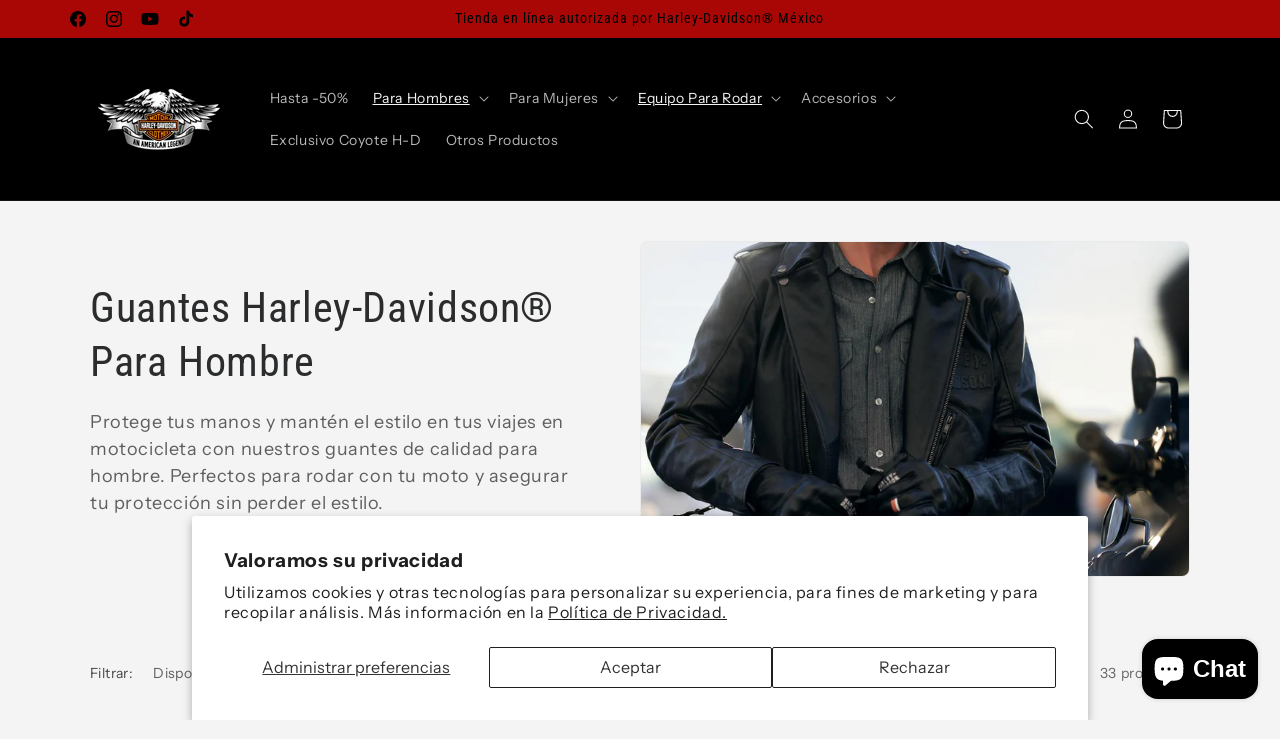

--- FILE ---
content_type: text/html; charset=utf-8
request_url: https://coyotehd-tienda.com/collections/guantes-para-hombre
body_size: 33298
content:
<!doctype html>
<html class="js" lang="es">
  <head>
    <meta charset="utf-8">
    <meta http-equiv="X-UA-Compatible" content="IE=edge">
    <meta name="viewport" content="width=device-width,initial-scale=1">
    <meta name="theme-color" content="">
    <link rel="canonical" href="https://coyotehd-tienda.com/collections/guantes-para-hombre"><link rel="preconnect" href="https://fonts.shopifycdn.com" crossorigin><title>
      Guantes Harley-Davidson® Para Hombre
 &ndash; Coyote H-D</title>

    
      <meta name="description" content="Protege tus manos y mantén el estilo en tus viajes en motocicleta con nuestros guantes de calidad para hombre. Perfectos para rodar con tu moto y asegurar tu protección sin perder el estilo.">
    

    

<meta property="og:site_name" content="Coyote H-D">
<meta property="og:url" content="https://coyotehd-tienda.com/collections/guantes-para-hombre">
<meta property="og:title" content="Guantes Harley-Davidson® Para Hombre">
<meta property="og:type" content="website">
<meta property="og:description" content="Protege tus manos y mantén el estilo en tus viajes en motocicleta con nuestros guantes de calidad para hombre. Perfectos para rodar con tu moto y asegurar tu protección sin perder el estilo."><meta property="og:image" content="http://coyotehd-tienda.com/cdn/shop/collections/23-fxlrst-lowriderst-jk_0059.jpg?v=1713298038">
  <meta property="og:image:secure_url" content="https://coyotehd-tienda.com/cdn/shop/collections/23-fxlrst-lowriderst-jk_0059.jpg?v=1713298038">
  <meta property="og:image:width" content="1334">
  <meta property="og:image:height" content="2000"><meta name="twitter:card" content="summary_large_image">
<meta name="twitter:title" content="Guantes Harley-Davidson® Para Hombre">
<meta name="twitter:description" content="Protege tus manos y mantén el estilo en tus viajes en motocicleta con nuestros guantes de calidad para hombre. Perfectos para rodar con tu moto y asegurar tu protección sin perder el estilo.">


    <script src="//coyotehd-tienda.com/cdn/shop/t/6/assets/constants.js?v=132983761750457495441741821928" defer="defer"></script>
    <script src="//coyotehd-tienda.com/cdn/shop/t/6/assets/pubsub.js?v=25310214064522200911741821930" defer="defer"></script>
    <script src="//coyotehd-tienda.com/cdn/shop/t/6/assets/global.js?v=184345515105158409801741821928" defer="defer"></script>
    <script src="//coyotehd-tienda.com/cdn/shop/t/6/assets/details-disclosure.js?v=13653116266235556501741821928" defer="defer"></script>
    <script src="//coyotehd-tienda.com/cdn/shop/t/6/assets/details-modal.js?v=25581673532751508451741821928" defer="defer"></script>
    <script src="//coyotehd-tienda.com/cdn/shop/t/6/assets/search-form.js?v=133129549252120666541741821930" defer="defer"></script><script src="//coyotehd-tienda.com/cdn/shop/t/6/assets/animations.js?v=88693664871331136111741821928" defer="defer"></script><script>window.performance && window.performance.mark && window.performance.mark('shopify.content_for_header.start');</script><meta name="google-site-verification" content="I7zP9IvvT2xc57bmENUl6aJEW6uG_sHRhy3HEKsdl9o">
<meta name="facebook-domain-verification" content="lk884zg61jod3zod75voh0wfivfl6v">
<meta name="facebook-domain-verification" content="ex3058o32324n9nnx5nzb2l0wu0ksv">
<meta id="shopify-digital-wallet" name="shopify-digital-wallet" content="/37667537036/digital_wallets/dialog">
<meta name="shopify-checkout-api-token" content="d034c7a6dc2bd5856473a2e9d041243b">
<meta id="in-context-paypal-metadata" data-shop-id="37667537036" data-venmo-supported="false" data-environment="production" data-locale="es_ES" data-paypal-v4="true" data-currency="MXN">
<link rel="alternate" type="application/atom+xml" title="Feed" href="/collections/guantes-para-hombre.atom" />
<link rel="next" href="/collections/guantes-para-hombre?page=2">
<link rel="alternate" type="application/json+oembed" href="https://coyotehd-tienda.com/collections/guantes-para-hombre.oembed">
<script async="async" src="/checkouts/internal/preloads.js?locale=es-MX"></script>
<script id="shopify-features" type="application/json">{"accessToken":"d034c7a6dc2bd5856473a2e9d041243b","betas":["rich-media-storefront-analytics"],"domain":"coyotehd-tienda.com","predictiveSearch":true,"shopId":37667537036,"locale":"es"}</script>
<script>var Shopify = Shopify || {};
Shopify.shop = "coyote-h-d.myshopify.com";
Shopify.locale = "es";
Shopify.currency = {"active":"MXN","rate":"1.0"};
Shopify.country = "MX";
Shopify.theme = {"name":"Trade","id":148430389464,"schema_name":"Trade","schema_version":"15.3.0","theme_store_id":2699,"role":"main"};
Shopify.theme.handle = "null";
Shopify.theme.style = {"id":null,"handle":null};
Shopify.cdnHost = "coyotehd-tienda.com/cdn";
Shopify.routes = Shopify.routes || {};
Shopify.routes.root = "/";</script>
<script type="module">!function(o){(o.Shopify=o.Shopify||{}).modules=!0}(window);</script>
<script>!function(o){function n(){var o=[];function n(){o.push(Array.prototype.slice.apply(arguments))}return n.q=o,n}var t=o.Shopify=o.Shopify||{};t.loadFeatures=n(),t.autoloadFeatures=n()}(window);</script>
<script id="shop-js-analytics" type="application/json">{"pageType":"collection"}</script>
<script defer="defer" async type="module" src="//coyotehd-tienda.com/cdn/shopifycloud/shop-js/modules/v2/client.init-shop-cart-sync_B5knhve2.es.esm.js"></script>
<script defer="defer" async type="module" src="//coyotehd-tienda.com/cdn/shopifycloud/shop-js/modules/v2/chunk.common_DUtBTchb.esm.js"></script>
<script type="module">
  await import("//coyotehd-tienda.com/cdn/shopifycloud/shop-js/modules/v2/client.init-shop-cart-sync_B5knhve2.es.esm.js");
await import("//coyotehd-tienda.com/cdn/shopifycloud/shop-js/modules/v2/chunk.common_DUtBTchb.esm.js");

  window.Shopify.SignInWithShop?.initShopCartSync?.({"fedCMEnabled":true,"windoidEnabled":true});

</script>
<script>(function() {
  var isLoaded = false;
  function asyncLoad() {
    if (isLoaded) return;
    isLoaded = true;
    var urls = ["https:\/\/s3.amazonaws.com\/conektaapi\/v1.0.0\/js\/conekta_shopify.js?shop=coyote-h-d.myshopify.com","https:\/\/chimpstatic.com\/mcjs-connected\/js\/users\/eee34dd09b9bc3cfccc8e5b68\/00ee84529e28d89581ebc3fac.js?shop=coyote-h-d.myshopify.com","https:\/\/product-labels-pro.bsscommerce.com\/js\/product_label.js?shop=coyote-h-d.myshopify.com","https:\/\/cdn.crazyrocket.io\/widget\/scripts\/crazyrocket.start-cdn.js?id=620d364b117cee126437a7c9\u0026shop=coyote-h-d.myshopify.com","\/\/cdn.shopify.com\/proxy\/df9ab5273ad697601e8f431b99b10111c8e58f61862a19d9a7f814cbcc1d4bd3\/bucket.useifsapp.com\/theme-files-min\/js\/ifs-script-tag-min.js?v=2\u0026shop=coyote-h-d.myshopify.com\u0026sp-cache-control=cHVibGljLCBtYXgtYWdlPTkwMA"];
    for (var i = 0; i < urls.length; i++) {
      var s = document.createElement('script');
      s.type = 'text/javascript';
      s.async = true;
      s.src = urls[i];
      var x = document.getElementsByTagName('script')[0];
      x.parentNode.insertBefore(s, x);
    }
  };
  if(window.attachEvent) {
    window.attachEvent('onload', asyncLoad);
  } else {
    window.addEventListener('load', asyncLoad, false);
  }
})();</script>
<script id="__st">var __st={"a":37667537036,"offset":-21600,"reqid":"f5a4ddeb-7b6e-4e38-89f7-4b5f596b8c21-1768492111","pageurl":"coyotehd-tienda.com\/collections\/guantes-para-hombre","u":"963cb0766167","p":"collection","rtyp":"collection","rid":180600537228};</script>
<script>window.ShopifyPaypalV4VisibilityTracking = true;</script>
<script id="captcha-bootstrap">!function(){'use strict';const t='contact',e='account',n='new_comment',o=[[t,t],['blogs',n],['comments',n],[t,'customer']],c=[[e,'customer_login'],[e,'guest_login'],[e,'recover_customer_password'],[e,'create_customer']],r=t=>t.map((([t,e])=>`form[action*='/${t}']:not([data-nocaptcha='true']) input[name='form_type'][value='${e}']`)).join(','),a=t=>()=>t?[...document.querySelectorAll(t)].map((t=>t.form)):[];function s(){const t=[...o],e=r(t);return a(e)}const i='password',u='form_key',d=['recaptcha-v3-token','g-recaptcha-response','h-captcha-response',i],f=()=>{try{return window.sessionStorage}catch{return}},m='__shopify_v',_=t=>t.elements[u];function p(t,e,n=!1){try{const o=window.sessionStorage,c=JSON.parse(o.getItem(e)),{data:r}=function(t){const{data:e,action:n}=t;return t[m]||n?{data:e,action:n}:{data:t,action:n}}(c);for(const[e,n]of Object.entries(r))t.elements[e]&&(t.elements[e].value=n);n&&o.removeItem(e)}catch(o){console.error('form repopulation failed',{error:o})}}const l='form_type',E='cptcha';function T(t){t.dataset[E]=!0}const w=window,h=w.document,L='Shopify',v='ce_forms',y='captcha';let A=!1;((t,e)=>{const n=(g='f06e6c50-85a8-45c8-87d0-21a2b65856fe',I='https://cdn.shopify.com/shopifycloud/storefront-forms-hcaptcha/ce_storefront_forms_captcha_hcaptcha.v1.5.2.iife.js',D={infoText:'Protegido por hCaptcha',privacyText:'Privacidad',termsText:'Términos'},(t,e,n)=>{const o=w[L][v],c=o.bindForm;if(c)return c(t,g,e,D).then(n);var r;o.q.push([[t,g,e,D],n]),r=I,A||(h.body.append(Object.assign(h.createElement('script'),{id:'captcha-provider',async:!0,src:r})),A=!0)});var g,I,D;w[L]=w[L]||{},w[L][v]=w[L][v]||{},w[L][v].q=[],w[L][y]=w[L][y]||{},w[L][y].protect=function(t,e){n(t,void 0,e),T(t)},Object.freeze(w[L][y]),function(t,e,n,w,h,L){const[v,y,A,g]=function(t,e,n){const i=e?o:[],u=t?c:[],d=[...i,...u],f=r(d),m=r(i),_=r(d.filter((([t,e])=>n.includes(e))));return[a(f),a(m),a(_),s()]}(w,h,L),I=t=>{const e=t.target;return e instanceof HTMLFormElement?e:e&&e.form},D=t=>v().includes(t);t.addEventListener('submit',(t=>{const e=I(t);if(!e)return;const n=D(e)&&!e.dataset.hcaptchaBound&&!e.dataset.recaptchaBound,o=_(e),c=g().includes(e)&&(!o||!o.value);(n||c)&&t.preventDefault(),c&&!n&&(function(t){try{if(!f())return;!function(t){const e=f();if(!e)return;const n=_(t);if(!n)return;const o=n.value;o&&e.removeItem(o)}(t);const e=Array.from(Array(32),(()=>Math.random().toString(36)[2])).join('');!function(t,e){_(t)||t.append(Object.assign(document.createElement('input'),{type:'hidden',name:u})),t.elements[u].value=e}(t,e),function(t,e){const n=f();if(!n)return;const o=[...t.querySelectorAll(`input[type='${i}']`)].map((({name:t})=>t)),c=[...d,...o],r={};for(const[a,s]of new FormData(t).entries())c.includes(a)||(r[a]=s);n.setItem(e,JSON.stringify({[m]:1,action:t.action,data:r}))}(t,e)}catch(e){console.error('failed to persist form',e)}}(e),e.submit())}));const S=(t,e)=>{t&&!t.dataset[E]&&(n(t,e.some((e=>e===t))),T(t))};for(const o of['focusin','change'])t.addEventListener(o,(t=>{const e=I(t);D(e)&&S(e,y())}));const B=e.get('form_key'),M=e.get(l),P=B&&M;t.addEventListener('DOMContentLoaded',(()=>{const t=y();if(P)for(const e of t)e.elements[l].value===M&&p(e,B);[...new Set([...A(),...v().filter((t=>'true'===t.dataset.shopifyCaptcha))])].forEach((e=>S(e,t)))}))}(h,new URLSearchParams(w.location.search),n,t,e,['guest_login'])})(!0,!0)}();</script>
<script integrity="sha256-4kQ18oKyAcykRKYeNunJcIwy7WH5gtpwJnB7kiuLZ1E=" data-source-attribution="shopify.loadfeatures" defer="defer" src="//coyotehd-tienda.com/cdn/shopifycloud/storefront/assets/storefront/load_feature-a0a9edcb.js" crossorigin="anonymous"></script>
<script data-source-attribution="shopify.dynamic_checkout.dynamic.init">var Shopify=Shopify||{};Shopify.PaymentButton=Shopify.PaymentButton||{isStorefrontPortableWallets:!0,init:function(){window.Shopify.PaymentButton.init=function(){};var t=document.createElement("script");t.src="https://coyotehd-tienda.com/cdn/shopifycloud/portable-wallets/latest/portable-wallets.es.js",t.type="module",document.head.appendChild(t)}};
</script>
<script data-source-attribution="shopify.dynamic_checkout.buyer_consent">
  function portableWalletsHideBuyerConsent(e){var t=document.getElementById("shopify-buyer-consent"),n=document.getElementById("shopify-subscription-policy-button");t&&n&&(t.classList.add("hidden"),t.setAttribute("aria-hidden","true"),n.removeEventListener("click",e))}function portableWalletsShowBuyerConsent(e){var t=document.getElementById("shopify-buyer-consent"),n=document.getElementById("shopify-subscription-policy-button");t&&n&&(t.classList.remove("hidden"),t.removeAttribute("aria-hidden"),n.addEventListener("click",e))}window.Shopify?.PaymentButton&&(window.Shopify.PaymentButton.hideBuyerConsent=portableWalletsHideBuyerConsent,window.Shopify.PaymentButton.showBuyerConsent=portableWalletsShowBuyerConsent);
</script>
<script data-source-attribution="shopify.dynamic_checkout.cart.bootstrap">document.addEventListener("DOMContentLoaded",(function(){function t(){return document.querySelector("shopify-accelerated-checkout-cart, shopify-accelerated-checkout")}if(t())Shopify.PaymentButton.init();else{new MutationObserver((function(e,n){t()&&(Shopify.PaymentButton.init(),n.disconnect())})).observe(document.body,{childList:!0,subtree:!0})}}));
</script>
<script id='scb4127' type='text/javascript' async='' src='https://coyotehd-tienda.com/cdn/shopifycloud/privacy-banner/storefront-banner.js'></script><link id="shopify-accelerated-checkout-styles" rel="stylesheet" media="screen" href="https://coyotehd-tienda.com/cdn/shopifycloud/portable-wallets/latest/accelerated-checkout-backwards-compat.css" crossorigin="anonymous">
<style id="shopify-accelerated-checkout-cart">
        #shopify-buyer-consent {
  margin-top: 1em;
  display: inline-block;
  width: 100%;
}

#shopify-buyer-consent.hidden {
  display: none;
}

#shopify-subscription-policy-button {
  background: none;
  border: none;
  padding: 0;
  text-decoration: underline;
  font-size: inherit;
  cursor: pointer;
}

#shopify-subscription-policy-button::before {
  box-shadow: none;
}

      </style>
<script id="sections-script" data-sections="header" defer="defer" src="//coyotehd-tienda.com/cdn/shop/t/6/compiled_assets/scripts.js?785"></script>
<script>window.performance && window.performance.mark && window.performance.mark('shopify.content_for_header.end');</script>


    <style data-shopify>
      @font-face {
  font-family: "Instrument Sans";
  font-weight: 400;
  font-style: normal;
  font-display: swap;
  src: url("//coyotehd-tienda.com/cdn/fonts/instrument_sans/instrumentsans_n4.db86542ae5e1596dbdb28c279ae6c2086c4c5bfa.woff2") format("woff2"),
       url("//coyotehd-tienda.com/cdn/fonts/instrument_sans/instrumentsans_n4.510f1b081e58d08c30978f465518799851ef6d8b.woff") format("woff");
}

      @font-face {
  font-family: "Instrument Sans";
  font-weight: 700;
  font-style: normal;
  font-display: swap;
  src: url("//coyotehd-tienda.com/cdn/fonts/instrument_sans/instrumentsans_n7.e4ad9032e203f9a0977786c356573ced65a7419a.woff2") format("woff2"),
       url("//coyotehd-tienda.com/cdn/fonts/instrument_sans/instrumentsans_n7.b9e40f166fb7639074ba34738101a9d2990bb41a.woff") format("woff");
}

      @font-face {
  font-family: "Instrument Sans";
  font-weight: 400;
  font-style: italic;
  font-display: swap;
  src: url("//coyotehd-tienda.com/cdn/fonts/instrument_sans/instrumentsans_i4.028d3c3cd8d085648c808ceb20cd2fd1eb3560e5.woff2") format("woff2"),
       url("//coyotehd-tienda.com/cdn/fonts/instrument_sans/instrumentsans_i4.7e90d82df8dee29a99237cd19cc529d2206706a2.woff") format("woff");
}

      @font-face {
  font-family: "Instrument Sans";
  font-weight: 700;
  font-style: italic;
  font-display: swap;
  src: url("//coyotehd-tienda.com/cdn/fonts/instrument_sans/instrumentsans_i7.d6063bb5d8f9cbf96eace9e8801697c54f363c6a.woff2") format("woff2"),
       url("//coyotehd-tienda.com/cdn/fonts/instrument_sans/instrumentsans_i7.ce33afe63f8198a3ac4261b826b560103542cd36.woff") format("woff");
}

      @font-face {
  font-family: "Roboto Condensed";
  font-weight: 400;
  font-style: normal;
  font-display: swap;
  src: url("//coyotehd-tienda.com/cdn/fonts/roboto_condensed/robotocondensed_n4.01812de96ca5a5e9d19bef3ca9cc80dd1bf6c8b8.woff2") format("woff2"),
       url("//coyotehd-tienda.com/cdn/fonts/roboto_condensed/robotocondensed_n4.3930e6ddba458dc3cb725a82a2668eac3c63c104.woff") format("woff");
}


      
        :root,
        .color-scheme-1 {
          --color-background: 244,244,244;
        
          --gradient-background: #f4f4f4;
        

        

        --color-foreground: 43,44,45;
        --color-background-contrast: 180,180,180;
        --color-shadow: 0,17,40;
        --color-button: 183,172,162;
        --color-button-text: 38,38,38;
        --color-secondary-button: 244,244,244;
        --color-secondary-button-text: 0,17,40;
        --color-link: 0,17,40;
        --color-badge-foreground: 43,44,45;
        --color-badge-background: 244,244,244;
        --color-badge-border: 43,44,45;
        --payment-terms-background-color: rgb(244 244 244);
      }
      
        
        .color-scheme-2 {
          --color-background: 255,255,255;
        
          --gradient-background: #ffffff;
        

        

        --color-foreground: 38,38,38;
        --color-background-contrast: 191,191,191;
        --color-shadow: 0,17,40;
        --color-button: 121,112,104;
        --color-button-text: 255,255,255;
        --color-secondary-button: 255,255,255;
        --color-secondary-button-text: 121,117,114;
        --color-link: 121,117,114;
        --color-badge-foreground: 38,38,38;
        --color-badge-background: 255,255,255;
        --color-badge-border: 38,38,38;
        --payment-terms-background-color: rgb(255 255 255);
      }
      
        
        .color-scheme-3 {
          --color-background: 194,183,172;
        
          --gradient-background: #c2b7ac;
        

        

        --color-foreground: 38,38,38;
        --color-background-contrast: 137,119,101;
        --color-shadow: 0,17,40;
        --color-button: 253,253,253;
        --color-button-text: 38,38,38;
        --color-secondary-button: 194,183,172;
        --color-secondary-button-text: 84,72,60;
        --color-link: 84,72,60;
        --color-badge-foreground: 38,38,38;
        --color-badge-background: 194,183,172;
        --color-badge-border: 38,38,38;
        --payment-terms-background-color: rgb(194 183 172);
      }
      
        
        .color-scheme-4 {
          --color-background: 28,34,40;
        
          --gradient-background: #1c2228;
        

        

        --color-foreground: 255,255,255;
        --color-background-contrast: 39,47,55;
        --color-shadow: 0,17,40;
        --color-button: 255,255,255;
        --color-button-text: 0,17,40;
        --color-secondary-button: 28,34,40;
        --color-secondary-button-text: 255,255,255;
        --color-link: 255,255,255;
        --color-badge-foreground: 255,255,255;
        --color-badge-background: 28,34,40;
        --color-badge-border: 255,255,255;
        --payment-terms-background-color: rgb(28 34 40);
      }
      
        
        .color-scheme-5 {
          --color-background: 50,56,65;
        
          --gradient-background: #323841;
        

        

        --color-foreground: 255,255,255;
        --color-background-contrast: 61,68,79;
        --color-shadow: 0,17,40;
        --color-button: 183,172,162;
        --color-button-text: 38,38,38;
        --color-secondary-button: 50,56,65;
        --color-secondary-button-text: 255,255,255;
        --color-link: 255,255,255;
        --color-badge-foreground: 255,255,255;
        --color-badge-background: 50,56,65;
        --color-badge-border: 255,255,255;
        --payment-terms-background-color: rgb(50 56 65);
      }
      
        
        .color-scheme-f84fa96a-2d3f-4043-90f7-cb7dd6de5cb4 {
          --color-background: 0,0,0;
        
          --gradient-background: #000000;
        

        

        --color-foreground: 244,244,244;
        --color-background-contrast: 128,128,128;
        --color-shadow: 0,17,40;
        --color-button: 239,118,0;
        --color-button-text: 244,244,244;
        --color-secondary-button: 0,0,0;
        --color-secondary-button-text: 244,244,244;
        --color-link: 244,244,244;
        --color-badge-foreground: 244,244,244;
        --color-badge-background: 0,0,0;
        --color-badge-border: 244,244,244;
        --payment-terms-background-color: rgb(0 0 0);
      }
      
        
        .color-scheme-03dcf471-c68e-4a08-89e2-6d2ab0589442 {
          --color-background: 169,6,6;
        
          --gradient-background: #a90606;
        

        

        --color-foreground: 0,0,0;
        --color-background-contrast: 194,7,7;
        --color-shadow: 0,17,40;
        --color-button: 183,172,162;
        --color-button-text: 38,38,38;
        --color-secondary-button: 169,6,6;
        --color-secondary-button-text: 0,17,40;
        --color-link: 0,17,40;
        --color-badge-foreground: 0,0,0;
        --color-badge-background: 169,6,6;
        --color-badge-border: 0,0,0;
        --payment-terms-background-color: rgb(169 6 6);
      }
      

      body, .color-scheme-1, .color-scheme-2, .color-scheme-3, .color-scheme-4, .color-scheme-5, .color-scheme-f84fa96a-2d3f-4043-90f7-cb7dd6de5cb4, .color-scheme-03dcf471-c68e-4a08-89e2-6d2ab0589442 {
        color: rgba(var(--color-foreground), 0.75);
        background-color: rgb(var(--color-background));
      }

      :root {
        --font-body-family: "Instrument Sans", sans-serif;
        --font-body-style: normal;
        --font-body-weight: 400;
        --font-body-weight-bold: 700;

        --font-heading-family: "Roboto Condensed", sans-serif;
        --font-heading-style: normal;
        --font-heading-weight: 400;

        --font-body-scale: 1.0;
        --font-heading-scale: 1.05;

        --media-padding: px;
        --media-border-opacity: 0.05;
        --media-border-width: 1px;
        --media-radius: 8px;
        --media-shadow-opacity: 0.0;
        --media-shadow-horizontal-offset: 0px;
        --media-shadow-vertical-offset: 4px;
        --media-shadow-blur-radius: 5px;
        --media-shadow-visible: 0;

        --page-width: 120rem;
        --page-width-margin: 0rem;

        --product-card-image-padding: 0.0rem;
        --product-card-corner-radius: 0.8rem;
        --product-card-text-alignment: left;
        --product-card-border-width: 0.0rem;
        --product-card-border-opacity: 0.1;
        --product-card-shadow-opacity: 0.0;
        --product-card-shadow-visible: 0;
        --product-card-shadow-horizontal-offset: 0.0rem;
        --product-card-shadow-vertical-offset: 0.4rem;
        --product-card-shadow-blur-radius: 0.5rem;

        --collection-card-image-padding: 0.0rem;
        --collection-card-corner-radius: 0.8rem;
        --collection-card-text-alignment: left;
        --collection-card-border-width: 0.0rem;
        --collection-card-border-opacity: 0.1;
        --collection-card-shadow-opacity: 0.0;
        --collection-card-shadow-visible: 0;
        --collection-card-shadow-horizontal-offset: 0.0rem;
        --collection-card-shadow-vertical-offset: 0.4rem;
        --collection-card-shadow-blur-radius: 0.5rem;

        --blog-card-image-padding: 0.0rem;
        --blog-card-corner-radius: 0.8rem;
        --blog-card-text-alignment: left;
        --blog-card-border-width: 0.0rem;
        --blog-card-border-opacity: 0.1;
        --blog-card-shadow-opacity: 0.0;
        --blog-card-shadow-visible: 0;
        --blog-card-shadow-horizontal-offset: 0.0rem;
        --blog-card-shadow-vertical-offset: 0.4rem;
        --blog-card-shadow-blur-radius: 0.5rem;

        --badge-corner-radius: 4.0rem;

        --popup-border-width: 1px;
        --popup-border-opacity: 0.1;
        --popup-corner-radius: 8px;
        --popup-shadow-opacity: 0.05;
        --popup-shadow-horizontal-offset: 0px;
        --popup-shadow-vertical-offset: 4px;
        --popup-shadow-blur-radius: 5px;

        --drawer-border-width: 1px;
        --drawer-border-opacity: 0.1;
        --drawer-shadow-opacity: 0.0;
        --drawer-shadow-horizontal-offset: 0px;
        --drawer-shadow-vertical-offset: 4px;
        --drawer-shadow-blur-radius: 5px;

        --spacing-sections-desktop: 0px;
        --spacing-sections-mobile: 0px;

        --grid-desktop-vertical-spacing: 12px;
        --grid-desktop-horizontal-spacing: 12px;
        --grid-mobile-vertical-spacing: 6px;
        --grid-mobile-horizontal-spacing: 6px;

        --text-boxes-border-opacity: 0.1;
        --text-boxes-border-width: 0px;
        --text-boxes-radius: 8px;
        --text-boxes-shadow-opacity: 0.0;
        --text-boxes-shadow-visible: 0;
        --text-boxes-shadow-horizontal-offset: 0px;
        --text-boxes-shadow-vertical-offset: 4px;
        --text-boxes-shadow-blur-radius: 5px;

        --buttons-radius: 6px;
        --buttons-radius-outset: 7px;
        --buttons-border-width: 1px;
        --buttons-border-opacity: 0.25;
        --buttons-shadow-opacity: 0.0;
        --buttons-shadow-visible: 0;
        --buttons-shadow-horizontal-offset: 0px;
        --buttons-shadow-vertical-offset: 4px;
        --buttons-shadow-blur-radius: 5px;
        --buttons-border-offset: 0.3px;

        --inputs-radius: 6px;
        --inputs-border-width: 1px;
        --inputs-border-opacity: 0.55;
        --inputs-shadow-opacity: 0.0;
        --inputs-shadow-horizontal-offset: 0px;
        --inputs-margin-offset: 0px;
        --inputs-shadow-vertical-offset: 4px;
        --inputs-shadow-blur-radius: 5px;
        --inputs-radius-outset: 7px;

        --variant-pills-radius: 40px;
        --variant-pills-border-width: 1px;
        --variant-pills-border-opacity: 0.3;
        --variant-pills-shadow-opacity: 0.0;
        --variant-pills-shadow-horizontal-offset: 0px;
        --variant-pills-shadow-vertical-offset: 4px;
        --variant-pills-shadow-blur-radius: 5px;
      }

      *,
      *::before,
      *::after {
        box-sizing: inherit;
      }

      html {
        box-sizing: border-box;
        font-size: calc(var(--font-body-scale) * 62.5%);
        height: 100%;
      }

      body {
        display: grid;
        grid-template-rows: auto auto 1fr auto;
        grid-template-columns: 100%;
        min-height: 100%;
        margin: 0;
        font-size: 1.5rem;
        letter-spacing: 0.06rem;
        line-height: calc(1 + 0.8 / var(--font-body-scale));
        font-family: var(--font-body-family);
        font-style: var(--font-body-style);
        font-weight: var(--font-body-weight);
      }

      @media screen and (min-width: 750px) {
        body {
          font-size: 1.6rem;
        }
      }
    </style>

    <link href="//coyotehd-tienda.com/cdn/shop/t/6/assets/base.css?v=159841507637079171801741821928" rel="stylesheet" type="text/css" media="all" />
    <link rel="stylesheet" href="//coyotehd-tienda.com/cdn/shop/t/6/assets/component-cart-items.css?v=123238115697927560811741821928" media="print" onload="this.media='all'">
      <link rel="preload" as="font" href="//coyotehd-tienda.com/cdn/fonts/instrument_sans/instrumentsans_n4.db86542ae5e1596dbdb28c279ae6c2086c4c5bfa.woff2" type="font/woff2" crossorigin>
      

      <link rel="preload" as="font" href="//coyotehd-tienda.com/cdn/fonts/roboto_condensed/robotocondensed_n4.01812de96ca5a5e9d19bef3ca9cc80dd1bf6c8b8.woff2" type="font/woff2" crossorigin>
      
<link
        rel="stylesheet"
        href="//coyotehd-tienda.com/cdn/shop/t/6/assets/component-predictive-search.css?v=118923337488134913561741821928"
        media="print"
        onload="this.media='all'"
      ><script>
      if (Shopify.designMode) {
        document.documentElement.classList.add('shopify-design-mode');
      }
    </script>
  <script src="https://cdn.shopify.com/extensions/7bc9bb47-adfa-4267-963e-cadee5096caf/inbox-1252/assets/inbox-chat-loader.js" type="text/javascript" defer="defer"></script>
<link href="https://monorail-edge.shopifysvc.com" rel="dns-prefetch">
<script>(function(){if ("sendBeacon" in navigator && "performance" in window) {try {var session_token_from_headers = performance.getEntriesByType('navigation')[0].serverTiming.find(x => x.name == '_s').description;} catch {var session_token_from_headers = undefined;}var session_cookie_matches = document.cookie.match(/_shopify_s=([^;]*)/);var session_token_from_cookie = session_cookie_matches && session_cookie_matches.length === 2 ? session_cookie_matches[1] : "";var session_token = session_token_from_headers || session_token_from_cookie || "";function handle_abandonment_event(e) {var entries = performance.getEntries().filter(function(entry) {return /monorail-edge.shopifysvc.com/.test(entry.name);});if (!window.abandonment_tracked && entries.length === 0) {window.abandonment_tracked = true;var currentMs = Date.now();var navigation_start = performance.timing.navigationStart;var payload = {shop_id: 37667537036,url: window.location.href,navigation_start,duration: currentMs - navigation_start,session_token,page_type: "collection"};window.navigator.sendBeacon("https://monorail-edge.shopifysvc.com/v1/produce", JSON.stringify({schema_id: "online_store_buyer_site_abandonment/1.1",payload: payload,metadata: {event_created_at_ms: currentMs,event_sent_at_ms: currentMs}}));}}window.addEventListener('pagehide', handle_abandonment_event);}}());</script>
<script id="web-pixels-manager-setup">(function e(e,d,r,n,o){if(void 0===o&&(o={}),!Boolean(null===(a=null===(i=window.Shopify)||void 0===i?void 0:i.analytics)||void 0===a?void 0:a.replayQueue)){var i,a;window.Shopify=window.Shopify||{};var t=window.Shopify;t.analytics=t.analytics||{};var s=t.analytics;s.replayQueue=[],s.publish=function(e,d,r){return s.replayQueue.push([e,d,r]),!0};try{self.performance.mark("wpm:start")}catch(e){}var l=function(){var e={modern:/Edge?\/(1{2}[4-9]|1[2-9]\d|[2-9]\d{2}|\d{4,})\.\d+(\.\d+|)|Firefox\/(1{2}[4-9]|1[2-9]\d|[2-9]\d{2}|\d{4,})\.\d+(\.\d+|)|Chrom(ium|e)\/(9{2}|\d{3,})\.\d+(\.\d+|)|(Maci|X1{2}).+ Version\/(15\.\d+|(1[6-9]|[2-9]\d|\d{3,})\.\d+)([,.]\d+|)( \(\w+\)|)( Mobile\/\w+|) Safari\/|Chrome.+OPR\/(9{2}|\d{3,})\.\d+\.\d+|(CPU[ +]OS|iPhone[ +]OS|CPU[ +]iPhone|CPU IPhone OS|CPU iPad OS)[ +]+(15[._]\d+|(1[6-9]|[2-9]\d|\d{3,})[._]\d+)([._]\d+|)|Android:?[ /-](13[3-9]|1[4-9]\d|[2-9]\d{2}|\d{4,})(\.\d+|)(\.\d+|)|Android.+Firefox\/(13[5-9]|1[4-9]\d|[2-9]\d{2}|\d{4,})\.\d+(\.\d+|)|Android.+Chrom(ium|e)\/(13[3-9]|1[4-9]\d|[2-9]\d{2}|\d{4,})\.\d+(\.\d+|)|SamsungBrowser\/([2-9]\d|\d{3,})\.\d+/,legacy:/Edge?\/(1[6-9]|[2-9]\d|\d{3,})\.\d+(\.\d+|)|Firefox\/(5[4-9]|[6-9]\d|\d{3,})\.\d+(\.\d+|)|Chrom(ium|e)\/(5[1-9]|[6-9]\d|\d{3,})\.\d+(\.\d+|)([\d.]+$|.*Safari\/(?![\d.]+ Edge\/[\d.]+$))|(Maci|X1{2}).+ Version\/(10\.\d+|(1[1-9]|[2-9]\d|\d{3,})\.\d+)([,.]\d+|)( \(\w+\)|)( Mobile\/\w+|) Safari\/|Chrome.+OPR\/(3[89]|[4-9]\d|\d{3,})\.\d+\.\d+|(CPU[ +]OS|iPhone[ +]OS|CPU[ +]iPhone|CPU IPhone OS|CPU iPad OS)[ +]+(10[._]\d+|(1[1-9]|[2-9]\d|\d{3,})[._]\d+)([._]\d+|)|Android:?[ /-](13[3-9]|1[4-9]\d|[2-9]\d{2}|\d{4,})(\.\d+|)(\.\d+|)|Mobile Safari.+OPR\/([89]\d|\d{3,})\.\d+\.\d+|Android.+Firefox\/(13[5-9]|1[4-9]\d|[2-9]\d{2}|\d{4,})\.\d+(\.\d+|)|Android.+Chrom(ium|e)\/(13[3-9]|1[4-9]\d|[2-9]\d{2}|\d{4,})\.\d+(\.\d+|)|Android.+(UC? ?Browser|UCWEB|U3)[ /]?(15\.([5-9]|\d{2,})|(1[6-9]|[2-9]\d|\d{3,})\.\d+)\.\d+|SamsungBrowser\/(5\.\d+|([6-9]|\d{2,})\.\d+)|Android.+MQ{2}Browser\/(14(\.(9|\d{2,})|)|(1[5-9]|[2-9]\d|\d{3,})(\.\d+|))(\.\d+|)|K[Aa][Ii]OS\/(3\.\d+|([4-9]|\d{2,})\.\d+)(\.\d+|)/},d=e.modern,r=e.legacy,n=navigator.userAgent;return n.match(d)?"modern":n.match(r)?"legacy":"unknown"}(),u="modern"===l?"modern":"legacy",c=(null!=n?n:{modern:"",legacy:""})[u],f=function(e){return[e.baseUrl,"/wpm","/b",e.hashVersion,"modern"===e.buildTarget?"m":"l",".js"].join("")}({baseUrl:d,hashVersion:r,buildTarget:u}),m=function(e){var d=e.version,r=e.bundleTarget,n=e.surface,o=e.pageUrl,i=e.monorailEndpoint;return{emit:function(e){var a=e.status,t=e.errorMsg,s=(new Date).getTime(),l=JSON.stringify({metadata:{event_sent_at_ms:s},events:[{schema_id:"web_pixels_manager_load/3.1",payload:{version:d,bundle_target:r,page_url:o,status:a,surface:n,error_msg:t},metadata:{event_created_at_ms:s}}]});if(!i)return console&&console.warn&&console.warn("[Web Pixels Manager] No Monorail endpoint provided, skipping logging."),!1;try{return self.navigator.sendBeacon.bind(self.navigator)(i,l)}catch(e){}var u=new XMLHttpRequest;try{return u.open("POST",i,!0),u.setRequestHeader("Content-Type","text/plain"),u.send(l),!0}catch(e){return console&&console.warn&&console.warn("[Web Pixels Manager] Got an unhandled error while logging to Monorail."),!1}}}}({version:r,bundleTarget:l,surface:e.surface,pageUrl:self.location.href,monorailEndpoint:e.monorailEndpoint});try{o.browserTarget=l,function(e){var d=e.src,r=e.async,n=void 0===r||r,o=e.onload,i=e.onerror,a=e.sri,t=e.scriptDataAttributes,s=void 0===t?{}:t,l=document.createElement("script"),u=document.querySelector("head"),c=document.querySelector("body");if(l.async=n,l.src=d,a&&(l.integrity=a,l.crossOrigin="anonymous"),s)for(var f in s)if(Object.prototype.hasOwnProperty.call(s,f))try{l.dataset[f]=s[f]}catch(e){}if(o&&l.addEventListener("load",o),i&&l.addEventListener("error",i),u)u.appendChild(l);else{if(!c)throw new Error("Did not find a head or body element to append the script");c.appendChild(l)}}({src:f,async:!0,onload:function(){if(!function(){var e,d;return Boolean(null===(d=null===(e=window.Shopify)||void 0===e?void 0:e.analytics)||void 0===d?void 0:d.initialized)}()){var d=window.webPixelsManager.init(e)||void 0;if(d){var r=window.Shopify.analytics;r.replayQueue.forEach((function(e){var r=e[0],n=e[1],o=e[2];d.publishCustomEvent(r,n,o)})),r.replayQueue=[],r.publish=d.publishCustomEvent,r.visitor=d.visitor,r.initialized=!0}}},onerror:function(){return m.emit({status:"failed",errorMsg:"".concat(f," has failed to load")})},sri:function(e){var d=/^sha384-[A-Za-z0-9+/=]+$/;return"string"==typeof e&&d.test(e)}(c)?c:"",scriptDataAttributes:o}),m.emit({status:"loading"})}catch(e){m.emit({status:"failed",errorMsg:(null==e?void 0:e.message)||"Unknown error"})}}})({shopId: 37667537036,storefrontBaseUrl: "https://coyotehd-tienda.com",extensionsBaseUrl: "https://extensions.shopifycdn.com/cdn/shopifycloud/web-pixels-manager",monorailEndpoint: "https://monorail-edge.shopifysvc.com/unstable/produce_batch",surface: "storefront-renderer",enabledBetaFlags: ["2dca8a86"],webPixelsConfigList: [{"id":"980648152","configuration":"{\"webPixelName\":\"Judge.me\"}","eventPayloadVersion":"v1","runtimeContext":"STRICT","scriptVersion":"34ad157958823915625854214640f0bf","type":"APP","apiClientId":683015,"privacyPurposes":["ANALYTICS"],"dataSharingAdjustments":{"protectedCustomerApprovalScopes":["read_customer_email","read_customer_name","read_customer_personal_data","read_customer_phone"]}},{"id":"461439192","configuration":"{\"config\":\"{\\\"pixel_id\\\":\\\"G-SG2MMESCDB\\\",\\\"target_country\\\":\\\"MX\\\",\\\"gtag_events\\\":[{\\\"type\\\":\\\"search\\\",\\\"action_label\\\":[\\\"G-SG2MMESCDB\\\",\\\"AW-622737932\\\/n0AwCNTPgu0BEIz0-KgC\\\"]},{\\\"type\\\":\\\"begin_checkout\\\",\\\"action_label\\\":[\\\"G-SG2MMESCDB\\\",\\\"AW-622737932\\\/3o8mCNHPgu0BEIz0-KgC\\\"]},{\\\"type\\\":\\\"view_item\\\",\\\"action_label\\\":[\\\"G-SG2MMESCDB\\\",\\\"AW-622737932\\\/hCoXCMvPgu0BEIz0-KgC\\\",\\\"MC-5H0JFBMTQL\\\"]},{\\\"type\\\":\\\"purchase\\\",\\\"action_label\\\":[\\\"G-SG2MMESCDB\\\",\\\"AW-622737932\\\/6hDBCMjPgu0BEIz0-KgC\\\",\\\"MC-5H0JFBMTQL\\\"]},{\\\"type\\\":\\\"page_view\\\",\\\"action_label\\\":[\\\"G-SG2MMESCDB\\\",\\\"AW-622737932\\\/3to1CMXPgu0BEIz0-KgC\\\",\\\"MC-5H0JFBMTQL\\\"]},{\\\"type\\\":\\\"add_payment_info\\\",\\\"action_label\\\":[\\\"G-SG2MMESCDB\\\",\\\"AW-622737932\\\/qY5kCNfPgu0BEIz0-KgC\\\"]},{\\\"type\\\":\\\"add_to_cart\\\",\\\"action_label\\\":[\\\"G-SG2MMESCDB\\\",\\\"AW-622737932\\\/ctnJCM7Pgu0BEIz0-KgC\\\"]}],\\\"enable_monitoring_mode\\\":false}\"}","eventPayloadVersion":"v1","runtimeContext":"OPEN","scriptVersion":"b2a88bafab3e21179ed38636efcd8a93","type":"APP","apiClientId":1780363,"privacyPurposes":[],"dataSharingAdjustments":{"protectedCustomerApprovalScopes":["read_customer_address","read_customer_email","read_customer_name","read_customer_personal_data","read_customer_phone"]}},{"id":"129695960","configuration":"{\"pixel_id\":\"3331340526897949\",\"pixel_type\":\"facebook_pixel\",\"metaapp_system_user_token\":\"-\"}","eventPayloadVersion":"v1","runtimeContext":"OPEN","scriptVersion":"ca16bc87fe92b6042fbaa3acc2fbdaa6","type":"APP","apiClientId":2329312,"privacyPurposes":["ANALYTICS","MARKETING","SALE_OF_DATA"],"dataSharingAdjustments":{"protectedCustomerApprovalScopes":["read_customer_address","read_customer_email","read_customer_name","read_customer_personal_data","read_customer_phone"]}},{"id":"99025112","configuration":"{\"tagID\":\"2612770018157\"}","eventPayloadVersion":"v1","runtimeContext":"STRICT","scriptVersion":"18031546ee651571ed29edbe71a3550b","type":"APP","apiClientId":3009811,"privacyPurposes":["ANALYTICS","MARKETING","SALE_OF_DATA"],"dataSharingAdjustments":{"protectedCustomerApprovalScopes":["read_customer_address","read_customer_email","read_customer_name","read_customer_personal_data","read_customer_phone"]}},{"id":"shopify-app-pixel","configuration":"{}","eventPayloadVersion":"v1","runtimeContext":"STRICT","scriptVersion":"0450","apiClientId":"shopify-pixel","type":"APP","privacyPurposes":["ANALYTICS","MARKETING"]},{"id":"shopify-custom-pixel","eventPayloadVersion":"v1","runtimeContext":"LAX","scriptVersion":"0450","apiClientId":"shopify-pixel","type":"CUSTOM","privacyPurposes":["ANALYTICS","MARKETING"]}],isMerchantRequest: false,initData: {"shop":{"name":"Coyote H-D","paymentSettings":{"currencyCode":"MXN"},"myshopifyDomain":"coyote-h-d.myshopify.com","countryCode":"MX","storefrontUrl":"https:\/\/coyotehd-tienda.com"},"customer":null,"cart":null,"checkout":null,"productVariants":[],"purchasingCompany":null},},"https://coyotehd-tienda.com/cdn","fcfee988w5aeb613cpc8e4bc33m6693e112",{"modern":"","legacy":""},{"shopId":"37667537036","storefrontBaseUrl":"https:\/\/coyotehd-tienda.com","extensionBaseUrl":"https:\/\/extensions.shopifycdn.com\/cdn\/shopifycloud\/web-pixels-manager","surface":"storefront-renderer","enabledBetaFlags":"[\"2dca8a86\"]","isMerchantRequest":"false","hashVersion":"fcfee988w5aeb613cpc8e4bc33m6693e112","publish":"custom","events":"[[\"page_viewed\",{}],[\"collection_viewed\",{\"collection\":{\"id\":\"180600537228\",\"title\":\"Guantes Harley-Davidson® Para Hombre\",\"productVariants\":[{\"price\":{\"amount\":2850.75,\"currencyCode\":\"MXN\"},\"product\":{\"title\":\"GUANTES DE EQUITACIÓN DE PUNTO HD DYNA PARA HOMBRE- 97185-25VM\",\"vendor\":\"Harley-Davidson®\",\"id\":\"9080232706264\",\"untranslatedTitle\":\"GUANTES DE EQUITACIÓN DE PUNTO HD DYNA PARA HOMBRE- 97185-25VM\",\"url\":\"\/products\/guantes-de-equitacion-de-punto-hd-dyna-para-hombre-97185-25vm\",\"type\":\"ACC\"},\"id\":\"51131818541272\",\"image\":{\"src\":\"\/\/coyotehd-tienda.com\/cdn\/shop\/files\/97185-25VM_F.webp?v=1764287089\"},\"sku\":\"97185-25VM\/000S\",\"title\":\"S\",\"untranslatedTitle\":\"S\"},{\"price\":{\"amount\":2975.63,\"currencyCode\":\"MXN\"},\"product\":{\"title\":\"Guantes Harley-Davidson® para hombre - 98385-19VM\",\"vendor\":\"Harley-Davidson®\",\"id\":\"8738315272408\",\"untranslatedTitle\":\"Guantes Harley-Davidson® para hombre - 98385-19VM\",\"url\":\"\/products\/guantes-harley-davidson%C2%AE-para-hombre-98385-19vm\",\"type\":\"\"},\"id\":\"49618593841368\",\"image\":{\"src\":\"\/\/coyotehd-tienda.com\/cdn\/shop\/files\/98385-19VM_ALT01.jpg?v=1731789821\"},\"sku\":\"98385-19VM\/000S\",\"title\":\"S\",\"untranslatedTitle\":\"S\"},{\"price\":{\"amount\":2662.2,\"currencyCode\":\"MXN\"},\"product\":{\"title\":\"Guantes de cuero H-D® Dyna Knit para hombre - 97114-25VM\",\"vendor\":\"Harley-Davidson®\",\"id\":\"8524919144664\",\"untranslatedTitle\":\"Guantes de cuero H-D® Dyna Knit para hombre - 97114-25VM\",\"url\":\"\/products\/guantes-de-cuero-h-d%C2%AE-dyna-knit-para-hombre-97114-25vm\",\"type\":\"\"},\"id\":\"45384861384920\",\"image\":{\"src\":\"\/\/coyotehd-tienda.com\/cdn\/shop\/files\/97114-25VM_F.jpg?v=1724356911\"},\"sku\":\"97114-25VM\/000M\",\"title\":\"M\",\"untranslatedTitle\":\"M\"},{\"price\":{\"amount\":2524.0,\"currencyCode\":\"MXN\"},\"product\":{\"title\":\"Guantes para rodar H-D® Dyna Knit para hombre - 97112-25VM\",\"vendor\":\"Harley-Davidson®\",\"id\":\"8524891914456\",\"untranslatedTitle\":\"Guantes para rodar H-D® Dyna Knit para hombre - 97112-25VM\",\"url\":\"\/products\/guantes-para-rodar-h-d%C2%AE-dyna-knit-para-hombre-97112-25vm\",\"type\":\"\"},\"id\":\"45384752103640\",\"image\":{\"src\":\"\/\/coyotehd-tienda.com\/cdn\/shop\/files\/97112-25VM_F.jpg?v=1724351618\"},\"sku\":\"97112-25VM\/000M\",\"title\":\"M\",\"untranslatedTitle\":\"M\"},{\"price\":{\"amount\":3500.07,\"currencyCode\":\"MXN\"},\"product\":{\"title\":\"Guantes Harley-Davidson para hombre - 98134-23VM\",\"vendor\":\"Harley-Davidson®\",\"id\":\"8182715580632\",\"untranslatedTitle\":\"Guantes Harley-Davidson para hombre - 98134-23VM\",\"url\":\"\/products\/apex-mixed-media-gloves-para-hombre-98134-23vm\",\"type\":\"\"},\"id\":\"44424072593624\",\"image\":{\"src\":\"\/\/coyotehd-tienda.com\/cdn\/shop\/files\/98134-23VM_F.webp?v=1708466825\"},\"sku\":\"98134-23VM\/000M\",\"title\":\"M\",\"untranslatedTitle\":\"M\"},{\"price\":{\"amount\":3659.61,\"currencyCode\":\"MXN\"},\"product\":{\"title\":\"Guantes impermeables Harley-Davidson® para hombre -  98106-24VM\",\"vendor\":\"Harley-Davidson®\",\"id\":\"8171663720664\",\"untranslatedTitle\":\"Guantes impermeables Harley-Davidson® para hombre -  98106-24VM\",\"url\":\"\/products\/guantes-impermeables-para-hombre\",\"type\":\"\"},\"id\":\"44382891933912\",\"image\":{\"src\":\"\/\/coyotehd-tienda.com\/cdn\/shop\/files\/98106-24VM_F.webp?v=1707584260\"},\"sku\":\"98106-24VM\/002L\",\"title\":\"XL\",\"untranslatedTitle\":\"XL\"},{\"price\":{\"amount\":2742.17,\"currencyCode\":\"MXN\"},\"product\":{\"title\":\"Guantes cortos de cuero Harley-Davidson® para hombre - 98138-23VM\",\"vendor\":\"Harley-Davidson®\",\"id\":\"8018639061208\",\"untranslatedTitle\":\"Guantes cortos de cuero Harley-Davidson® para hombre - 98138-23VM\",\"url\":\"\/products\/guantes-de-cuero-sin-dedos-para-hombre-98138-23vm\",\"type\":\"\"},\"id\":\"43891274449112\",\"image\":{\"src\":\"\/\/coyotehd-tienda.com\/cdn\/shop\/files\/98138-23VM_F.webp?v=1689812039\"},\"sku\":\"98138-23VM\/000S\",\"title\":\"S\",\"untranslatedTitle\":\"S\"},{\"price\":{\"amount\":2275.11,\"currencyCode\":\"MXN\"},\"product\":{\"title\":\"Guantes de malla de punto Dyna para hombre - 98137-23VM\",\"vendor\":\"Harley-Davidson®\",\"id\":\"8018638864600\",\"untranslatedTitle\":\"Guantes de malla de punto Dyna para hombre - 98137-23VM\",\"url\":\"\/products\/guantes-de-malla-de-punto-dyna-para-hombre-camuflaje-mediterraneo-98137-23vm\",\"type\":\"\"},\"id\":\"43891274219736\",\"image\":{\"src\":\"\/\/coyotehd-tienda.com\/cdn\/shop\/files\/98137-23VM_F.webp?v=1689811842\"},\"sku\":\"98137-23VM\/002L\",\"title\":\"XL\",\"untranslatedTitle\":\"XL\"},{\"price\":{\"amount\":2800.82,\"currencyCode\":\"MXN\"},\"product\":{\"title\":\"Guantes de cuero Harley-Davidson® para hombre 98141-22VM\",\"vendor\":\"Harley-Davidson®\",\"id\":\"8018637193432\",\"untranslatedTitle\":\"Guantes de cuero Harley-Davidson® para hombre 98141-22VM\",\"url\":\"\/products\/guantes-de-cuero-ventura-para-hombre-98141-22vm\",\"type\":\"\"},\"id\":\"43891268681944\",\"image\":{\"src\":\"\/\/coyotehd-tienda.com\/cdn\/shop\/files\/98141-22VM_F.webp?v=1689810161\"},\"sku\":\"98141-22VM\",\"title\":\"S\",\"untranslatedTitle\":\"S\"},{\"price\":{\"amount\":2449.92,\"currencyCode\":\"MXN\"},\"product\":{\"title\":\"Guantes de cuero Harley-Davidson® para hombre - 97171-22VM\",\"vendor\":\"Harley-Davidson®\",\"id\":\"8018307481816\",\"untranslatedTitle\":\"Guantes de cuero Harley-Davidson® para hombre - 97171-22VM\",\"url\":\"\/products\/guantes-de-cuero-the-valley-harley-davidson-adv-para-hombre-97171-22vm\",\"type\":\"\"},\"id\":\"43890101092568\",\"image\":{\"src\":\"\/\/coyotehd-tienda.com\/cdn\/shop\/files\/97171-22VM_F.webp?v=1689722813\"},\"sku\":\"97171-22VM\/000S\",\"title\":\"S\",\"untranslatedTitle\":\"S\"},{\"price\":{\"amount\":2449.92,\"currencyCode\":\"MXN\"},\"product\":{\"title\":\"Guantes para hombre 97200-23VM\",\"vendor\":\"Harley-Davidson®\",\"id\":\"7961101500632\",\"untranslatedTitle\":\"Guantes para hombre 97200-23VM\",\"url\":\"\/products\/guantes-para-hombre-97200-23vm\",\"type\":\"\"},\"id\":\"43730180997336\",\"image\":{\"src\":\"\/\/coyotehd-tienda.com\/cdn\/shop\/products\/97200-23VM_F.webp?v=1678750748\"},\"sku\":\"97200-23VM\/000S\",\"title\":\"S\",\"untranslatedTitle\":\"S\"},{\"price\":{\"amount\":2275.11,\"currencyCode\":\"MXN\"},\"product\":{\"title\":\"Guantes Harley-Davidson Willie G para hombre - 98139-22VM\",\"vendor\":\"Harley-Davidson®\",\"id\":\"7807697944792\",\"untranslatedTitle\":\"Guantes Harley-Davidson Willie G para hombre - 98139-22VM\",\"url\":\"\/products\/guantes-de-medios-mixtos-innovadores-para-hombre-98139-22vm\",\"type\":\"\"},\"id\":\"43258602520792\",\"image\":{\"src\":\"\/\/coyotehd-tienda.com\/cdn\/shop\/products\/98139-22VM_F.jpg?v=1662584927\"},\"sku\":\"98139-22VM\/002L\",\"title\":\"XL\",\"untranslatedTitle\":\"XL\"},{\"price\":{\"amount\":3150.44,\"currencyCode\":\"MXN\"},\"product\":{\"title\":\"Guantes Harley-Davidson con ventilación para hombre - 98387-19VM\",\"vendor\":\"Harley-Davidson®\",\"id\":\"7713119469784\",\"untranslatedTitle\":\"Guantes Harley-Davidson con ventilación para hombre - 98387-19VM\",\"url\":\"\/products\/fxrg-lightweight-gloves-para-hombre-98387-19vm\",\"type\":\"\"},\"id\":\"42953184739544\",\"image\":{\"src\":\"\/\/coyotehd-tienda.com\/cdn\/shop\/products\/Captura_be004c41-2d9d-4d78-aebd-8ce3037ed5f1.jpg?v=1654958404\"},\"sku\":\"98387-19VM\/022L\",\"title\":\"XXL\",\"untranslatedTitle\":\"XXL\"},{\"price\":{\"amount\":4375.4,\"currencyCode\":\"MXN\"},\"product\":{\"title\":\"Guantes con máxima cobertura Harley-Davidson® para hombre - 98276-14VM\",\"vendor\":\"Harley-Davidson®\",\"id\":\"7632336617688\",\"untranslatedTitle\":\"Guantes con máxima cobertura Harley-Davidson® para hombre - 98276-14VM\",\"url\":\"\/products\/men-s-circuit-waterproof-gauntlet-gloves-98276-14vm\",\"type\":\"\"},\"id\":\"42609674813656\",\"image\":{\"src\":\"\/\/coyotehd-tienda.com\/cdn\/shop\/products\/98276-14VM.jpg?v=1646954425\"},\"sku\":\"98276-14VM\/000S\",\"title\":\"S\",\"untranslatedTitle\":\"S\"},{\"price\":{\"amount\":2626.01,\"currencyCode\":\"MXN\"},\"product\":{\"title\":\"Guantes Willie G para hombre - 98136-22VM\",\"vendor\":\"Harley-Davidson®\",\"id\":\"7632334192856\",\"untranslatedTitle\":\"Guantes Willie G para hombre - 98136-22VM\",\"url\":\"\/products\/willie-g-mixed-media-gloves-para-hombre-98136-22vm\",\"type\":\"ACC\"},\"id\":\"42609662787800\",\"image\":{\"src\":\"\/\/coyotehd-tienda.com\/cdn\/shop\/products\/98136-22VM.jpg?v=1646953876\"},\"sku\":\"98136-22VM\/000S\",\"title\":\"S\",\"untranslatedTitle\":\"S\"},{\"price\":{\"amount\":2626.01,\"currencyCode\":\"MXN\"},\"product\":{\"title\":\"Guantes ligeros con tecnología de pantalla táctil para hombre - 97110-21VM\",\"vendor\":\"Harley-Davidson®\",\"id\":\"6755916382388\",\"untranslatedTitle\":\"Guantes ligeros con tecnología de pantalla táctil para hombre - 97110-21VM\",\"url\":\"\/products\/guantes-de-tecnica-mixta-hd-%C2%AE-brawler-full-finger-para-hombre-97110-21vm\",\"type\":\"\"},\"id\":\"40164981080244\",\"image\":{\"src\":\"\/\/coyotehd-tienda.com\/cdn\/shop\/products\/97110-21VM.png?v=1626191468\"},\"sku\":\"97110-21VM\/000S\",\"title\":\"S\",\"untranslatedTitle\":\"S\"},{\"price\":{\"amount\":2275.11,\"currencyCode\":\"MXN\"},\"product\":{\"title\":\"Guantes Harley-Davidson® para hombre - 97109-21VM\",\"vendor\":\"Harley-Davidson®\",\"id\":\"6755910779060\",\"untranslatedTitle\":\"Guantes Harley-Davidson® para hombre - 97109-21VM\",\"url\":\"\/products\/guante-de-cuero-con-dedos-completos-hwy-100-para-hombre-97109-21vm\",\"type\":\"\"},\"id\":\"40164964532404\",\"image\":{\"src\":\"\/\/coyotehd-tienda.com\/cdn\/shop\/products\/97109-21VM.png?v=1626191298\"},\"sku\":\"97109-21VM\/022L\",\"title\":\"XXL\",\"untranslatedTitle\":\"XXL\"},{\"price\":{\"amount\":4375.4,\"currencyCode\":\"MXN\"},\"product\":{\"title\":\"Guantes ligeros ideales para temperaturas elevadas Harley-Davidson® para hombre 98183-21VM\",\"vendor\":\"Harley-Davidson®\",\"id\":\"6675454623924\",\"untranslatedTitle\":\"Guantes ligeros ideales para temperaturas elevadas Harley-Davidson® para hombre 98183-21VM\",\"url\":\"\/products\/guantes-grit-adventure-para-hombre-98183-21vm\",\"type\":\"\"},\"id\":\"40027967258804\",\"image\":{\"src\":\"\/\/coyotehd-tienda.com\/cdn\/shop\/products\/98183-21VM.png?v=1622240787\"},\"sku\":\"98183-21VM\/000S\",\"title\":\"S\",\"untranslatedTitle\":\"S\"},{\"price\":{\"amount\":7000.64,\"currencyCode\":\"MXN\"},\"product\":{\"title\":\"Guantes Harley-Davidson® para hombre 98182-21VM\",\"vendor\":\"Harley-Davidson®\",\"id\":\"6675400360116\",\"untranslatedTitle\":\"Guantes Harley-Davidson® para hombre 98182-21VM\",\"url\":\"\/products\/guantes-de-guantelete-de-aventura-passage-para-hombre-98182-21vm\",\"type\":\"\"},\"id\":\"39873638498484\",\"image\":{\"src\":\"\/\/coyotehd-tienda.com\/cdn\/shop\/products\/98182-21vm.png?v=1622240027\"},\"sku\":\"98182-21VM\/000S\",\"title\":\"S\",\"untranslatedTitle\":\"S\"},{\"price\":{\"amount\":3500.07,\"currencyCode\":\"MXN\"},\"product\":{\"title\":\"Guantes completos frescos y tecnología de pantalla táctil para hombre 98102-21VM\",\"vendor\":\"Harley-Davidson®\",\"id\":\"6640932585652\",\"untranslatedTitle\":\"Guantes completos frescos y tecnología de pantalla táctil para hombre 98102-21VM\",\"url\":\"\/products\/guante-de-dedo-completo-hd-brawler-para-hombre-98102-21vm\",\"type\":\"\"},\"id\":\"39735836278964\",\"image\":{\"src\":\"\/\/coyotehd-tienda.com\/cdn\/shop\/products\/98102-21VM.png?v=1620495819\"},\"sku\":\"98102-21VM\/000S\",\"title\":\"S\",\"untranslatedTitle\":\"S\"}]}}]]"});</script><script>
  window.ShopifyAnalytics = window.ShopifyAnalytics || {};
  window.ShopifyAnalytics.meta = window.ShopifyAnalytics.meta || {};
  window.ShopifyAnalytics.meta.currency = 'MXN';
  var meta = {"products":[{"id":9080232706264,"gid":"gid:\/\/shopify\/Product\/9080232706264","vendor":"Harley-Davidson®","type":"ACC","handle":"guantes-de-equitacion-de-punto-hd-dyna-para-hombre-97185-25vm","variants":[{"id":51131818541272,"price":285075,"name":"GUANTES DE EQUITACIÓN DE PUNTO HD DYNA PARA HOMBRE- 97185-25VM - S","public_title":"S","sku":"97185-25VM\/000S"},{"id":51131818574040,"price":285075,"name":"GUANTES DE EQUITACIÓN DE PUNTO HD DYNA PARA HOMBRE- 97185-25VM - M","public_title":"M","sku":"97185-25VM\/000M"},{"id":51131818606808,"price":285075,"name":"GUANTES DE EQUITACIÓN DE PUNTO HD DYNA PARA HOMBRE- 97185-25VM - L","public_title":"L","sku":"97185-25VM\/000L"},{"id":51131818639576,"price":285075,"name":"GUANTES DE EQUITACIÓN DE PUNTO HD DYNA PARA HOMBRE- 97185-25VM - XL","public_title":"XL","sku":"97185-25VM\/002L"}],"remote":false},{"id":8738315272408,"gid":"gid:\/\/shopify\/Product\/8738315272408","vendor":"Harley-Davidson®","type":"","handle":"guantes-harley-davidson®-para-hombre-98385-19vm","variants":[{"id":49618593841368,"price":297563,"name":"Guantes Harley-Davidson® para hombre - 98385-19VM - S","public_title":"S","sku":"98385-19VM\/000S"},{"id":49618593874136,"price":297563,"name":"Guantes Harley-Davidson® para hombre - 98385-19VM - L","public_title":"L","sku":"98385-19VM\/000L"},{"id":49618593906904,"price":297563,"name":"Guantes Harley-Davidson® para hombre - 98385-19VM - XL","public_title":"XL","sku":"98385-19VM\/002L"}],"remote":false},{"id":8524919144664,"gid":"gid:\/\/shopify\/Product\/8524919144664","vendor":"Harley-Davidson®","type":"","handle":"guantes-de-cuero-h-d®-dyna-knit-para-hombre-97114-25vm","variants":[{"id":45384861384920,"price":266220,"name":"Guantes de cuero H-D® Dyna Knit para hombre - 97114-25VM - M","public_title":"M","sku":"97114-25VM\/000M"},{"id":45384861450456,"price":280555,"name":"Guantes de cuero H-D® Dyna Knit para hombre - 97114-25VM - XL","public_title":"XL","sku":"97114-25VM\/002L"}],"remote":false},{"id":8524891914456,"gid":"gid:\/\/shopify\/Product\/8524891914456","vendor":"Harley-Davidson®","type":"","handle":"guantes-para-rodar-h-d®-dyna-knit-para-hombre-97112-25vm","variants":[{"id":45384752103640,"price":252400,"name":"Guantes para rodar H-D® Dyna Knit para hombre - 97112-25VM - M","public_title":"M","sku":"97112-25VM\/000M"},{"id":45398127018200,"price":252400,"name":"Guantes para rodar H-D® Dyna Knit para hombre - 97112-25VM - L","public_title":"L","sku":"97112-25VM\/000L"},{"id":45384752136408,"price":287445,"name":"Guantes para rodar H-D® Dyna Knit para hombre - 97112-25VM - XL","public_title":"XL","sku":"97112-25VM\/002L"}],"remote":false},{"id":8182715580632,"gid":"gid:\/\/shopify\/Product\/8182715580632","vendor":"Harley-Davidson®","type":"","handle":"apex-mixed-media-gloves-para-hombre-98134-23vm","variants":[{"id":44424072593624,"price":350007,"name":"Guantes Harley-Davidson para hombre - 98134-23VM - M","public_title":"M","sku":"98134-23VM\/000M"},{"id":44424072626392,"price":350007,"name":"Guantes Harley-Davidson para hombre - 98134-23VM - L","public_title":"L","sku":"98134-23VM\/000L"},{"id":44424072659160,"price":350007,"name":"Guantes Harley-Davidson para hombre - 98134-23VM - XL","public_title":"XL","sku":"98134-23VM\/002L"},{"id":44424072691928,"price":350007,"name":"Guantes Harley-Davidson para hombre - 98134-23VM - 2XL","public_title":"2XL","sku":"98134-23VM\/022L"}],"remote":false},{"id":8171663720664,"gid":"gid:\/\/shopify\/Product\/8171663720664","vendor":"Harley-Davidson®","type":"","handle":"guantes-impermeables-para-hombre","variants":[{"id":44382891933912,"price":365961,"name":"Guantes impermeables Harley-Davidson® para hombre -  98106-24VM - XL","public_title":"XL","sku":"98106-24VM\/002L"},{"id":44382891966680,"price":365961,"name":"Guantes impermeables Harley-Davidson® para hombre -  98106-24VM - 2XL","public_title":"2XL","sku":"98106-24VM\/022L"}],"remote":false},{"id":8018639061208,"gid":"gid:\/\/shopify\/Product\/8018639061208","vendor":"Harley-Davidson®","type":"","handle":"guantes-de-cuero-sin-dedos-para-hombre-98138-23vm","variants":[{"id":43891274449112,"price":274217,"name":"Guantes cortos de cuero Harley-Davidson® para hombre - 98138-23VM - S","public_title":"S","sku":"98138-23VM\/000S"},{"id":43891274481880,"price":274217,"name":"Guantes cortos de cuero Harley-Davidson® para hombre - 98138-23VM - M","public_title":"M","sku":"98138-23VM\/000M"},{"id":45381753012440,"price":274217,"name":"Guantes cortos de cuero Harley-Davidson® para hombre - 98138-23VM - L","public_title":"L","sku":"98138-23VM\/000L"},{"id":45381753045208,"price":274217,"name":"Guantes cortos de cuero Harley-Davidson® para hombre - 98138-23VM - XL","public_title":"XL","sku":"98138-23VM\/002L"}],"remote":false},{"id":8018638864600,"gid":"gid:\/\/shopify\/Product\/8018638864600","vendor":"Harley-Davidson®","type":"","handle":"guantes-de-malla-de-punto-dyna-para-hombre-camuflaje-mediterraneo-98137-23vm","variants":[{"id":43891274219736,"price":227511,"name":"Guantes de malla de punto Dyna para hombre - 98137-23VM - XL","public_title":"XL","sku":"98137-23VM\/002L"},{"id":43891274252504,"price":227511,"name":"Guantes de malla de punto Dyna para hombre - 98137-23VM - XXL","public_title":"XXL","sku":"98137-23VM\/022L"}],"remote":false},{"id":8018637193432,"gid":"gid:\/\/shopify\/Product\/8018637193432","vendor":"Harley-Davidson®","type":"","handle":"guantes-de-cuero-ventura-para-hombre-98141-22vm","variants":[{"id":43891268681944,"price":280082,"name":"Guantes de cuero Harley-Davidson® para hombre 98141-22VM - S","public_title":"S","sku":"98141-22VM"},{"id":43891268714712,"price":280082,"name":"Guantes de cuero Harley-Davidson® para hombre 98141-22VM - M","public_title":"M","sku":"98141-22VM-2"},{"id":43891268747480,"price":280082,"name":"Guantes de cuero Harley-Davidson® para hombre 98141-22VM - L","public_title":"L","sku":"98141-22VM-3"},{"id":43891268780248,"price":280082,"name":"Guantes de cuero Harley-Davidson® para hombre 98141-22VM - XL","public_title":"XL","sku":"98141-22VM-4"},{"id":43891268813016,"price":280082,"name":"Guantes de cuero Harley-Davidson® para hombre 98141-22VM - XXL","public_title":"XXL","sku":"98141-22VM-5"}],"remote":false},{"id":8018307481816,"gid":"gid:\/\/shopify\/Product\/8018307481816","vendor":"Harley-Davidson®","type":"","handle":"guantes-de-cuero-the-valley-harley-davidson-adv-para-hombre-97171-22vm","variants":[{"id":43890101092568,"price":244992,"name":"Guantes de cuero Harley-Davidson® para hombre - 97171-22VM - S","public_title":"S","sku":"97171-22VM\/000S"},{"id":43890101125336,"price":244992,"name":"Guantes de cuero Harley-Davidson® para hombre - 97171-22VM - M","public_title":"M","sku":"97171-22VM\/000M"},{"id":43890101158104,"price":244992,"name":"Guantes de cuero Harley-Davidson® para hombre - 97171-22VM - L","public_title":"L","sku":"97171-22VM\/000L"},{"id":43890101190872,"price":244992,"name":"Guantes de cuero Harley-Davidson® para hombre - 97171-22VM - XL","public_title":"XL","sku":"97171-22VM\/002L"},{"id":43890101223640,"price":244992,"name":"Guantes de cuero Harley-Davidson® para hombre - 97171-22VM - 2XL","public_title":"2XL","sku":"97171-22VM\/022L"}],"remote":false},{"id":7961101500632,"gid":"gid:\/\/shopify\/Product\/7961101500632","vendor":"Harley-Davidson®","type":"","handle":"guantes-para-hombre-97200-23vm","variants":[{"id":43730180997336,"price":244992,"name":"Guantes para hombre 97200-23VM - S","public_title":"S","sku":"97200-23VM\/000S"},{"id":43730181030104,"price":244992,"name":"Guantes para hombre 97200-23VM - M","public_title":"M","sku":"97200-23VM\/000M"},{"id":43730181062872,"price":244992,"name":"Guantes para hombre 97200-23VM - L","public_title":"L","sku":"97200-23VM\/000L"},{"id":43730181095640,"price":244992,"name":"Guantes para hombre 97200-23VM - XL","public_title":"XL","sku":"97200-23VM002L"},{"id":43730181128408,"price":244992,"name":"Guantes para hombre 97200-23VM - XXL","public_title":"XXL","sku":"97200-23VM\/022L"}],"remote":false},{"id":7807697944792,"gid":"gid:\/\/shopify\/Product\/7807697944792","vendor":"Harley-Davidson®","type":"","handle":"guantes-de-medios-mixtos-innovadores-para-hombre-98139-22vm","variants":[{"id":43258602520792,"price":227511,"name":"Guantes Harley-Davidson Willie G para hombre - 98139-22VM - XL","public_title":"XL","sku":"98139-22VM\/002L"},{"id":43258602553560,"price":230573,"name":"Guantes Harley-Davidson Willie G para hombre - 98139-22VM - XXL","public_title":"XXL","sku":"98139-22VM\/022L"}],"remote":false},{"id":7713119469784,"gid":"gid:\/\/shopify\/Product\/7713119469784","vendor":"Harley-Davidson®","type":"","handle":"fxrg-lightweight-gloves-para-hombre-98387-19vm","variants":[{"id":42953184739544,"price":315044,"name":"Guantes Harley-Davidson con ventilación para hombre - 98387-19VM - XXL","public_title":"XXL","sku":"98387-19VM\/022L"}],"remote":false},{"id":7632336617688,"gid":"gid:\/\/shopify\/Product\/7632336617688","vendor":"Harley-Davidson®","type":"","handle":"men-s-circuit-waterproof-gauntlet-gloves-98276-14vm","variants":[{"id":42609674813656,"price":437540,"name":"Guantes con máxima cobertura Harley-Davidson® para hombre - 98276-14VM - S","public_title":"S","sku":"98276-14VM\/000S"},{"id":42609674846424,"price":437540,"name":"Guantes con máxima cobertura Harley-Davidson® para hombre - 98276-14VM - M","public_title":"M","sku":"98276-14VM\/000M"}],"remote":false},{"id":7632334192856,"gid":"gid:\/\/shopify\/Product\/7632334192856","vendor":"Harley-Davidson®","type":"ACC","handle":"willie-g-mixed-media-gloves-para-hombre-98136-22vm","variants":[{"id":42609662787800,"price":262601,"name":"Guantes Willie G para hombre - 98136-22VM - S","public_title":"S","sku":"98136-22VM\/000S"},{"id":51131820835032,"price":262601,"name":"Guantes Willie G para hombre - 98136-22VM - M","public_title":"M","sku":"98136-22VX\/000M"},{"id":51131820867800,"price":262601,"name":"Guantes Willie G para hombre - 98136-22VM - L","public_title":"L","sku":"98136-22VX\/000L"},{"id":49377067827416,"price":262601,"name":"Guantes Willie G para hombre - 98136-22VM - XL","public_title":"XL","sku":"98136-22VM\/002L"},{"id":42609662918872,"price":262601,"name":"Guantes Willie G para hombre - 98136-22VM - XXL","public_title":"XXL","sku":"98136-22VM\/022L"}],"remote":false},{"id":6755916382388,"gid":"gid:\/\/shopify\/Product\/6755916382388","vendor":"Harley-Davidson®","type":"","handle":"guantes-de-tecnica-mixta-hd-®-brawler-full-finger-para-hombre-97110-21vm","variants":[{"id":40164981080244,"price":262601,"name":"Guantes ligeros con tecnología de pantalla táctil para hombre - 97110-21VM - S","public_title":"S","sku":"97110-21VM\/000S"},{"id":40164981113012,"price":262601,"name":"Guantes ligeros con tecnología de pantalla táctil para hombre - 97110-21VM - M","public_title":"M","sku":"97110-21VM\/000M"},{"id":40164981145780,"price":262601,"name":"Guantes ligeros con tecnología de pantalla táctil para hombre - 97110-21VM - L","public_title":"L","sku":"97110-21VM\/000L"},{"id":40164981178548,"price":262601,"name":"Guantes ligeros con tecnología de pantalla táctil para hombre - 97110-21VM - XL","public_title":"XL","sku":"97110-21VM\/002L"},{"id":40164981211316,"price":262601,"name":"Guantes ligeros con tecnología de pantalla táctil para hombre - 97110-21VM - XXL","public_title":"XXL","sku":"97110-21VM\/022L"}],"remote":false},{"id":6755910779060,"gid":"gid:\/\/shopify\/Product\/6755910779060","vendor":"Harley-Davidson®","type":"","handle":"guante-de-cuero-con-dedos-completos-hwy-100-para-hombre-97109-21vm","variants":[{"id":40164964532404,"price":227511,"name":"Guantes Harley-Davidson® para hombre - 97109-21VM - XXL","public_title":"XXL","sku":"97109-21VM\/022L"}],"remote":false},{"id":6675454623924,"gid":"gid:\/\/shopify\/Product\/6675454623924","vendor":"Harley-Davidson®","type":"","handle":"guantes-grit-adventure-para-hombre-98183-21vm","variants":[{"id":40027967258804,"price":437540,"name":"Guantes ligeros ideales para temperaturas elevadas Harley-Davidson® para hombre 98183-21VM - S","public_title":"S","sku":"98183-21VM\/000S"},{"id":39873706524852,"price":437540,"name":"Guantes ligeros ideales para temperaturas elevadas Harley-Davidson® para hombre 98183-21VM - M","public_title":"M","sku":"98183-21VM\/000M"},{"id":40027965063348,"price":437540,"name":"Guantes ligeros ideales para temperaturas elevadas Harley-Davidson® para hombre 98183-21VM - L","public_title":"L","sku":"98183-21VM\/000L"},{"id":40027971616948,"price":437540,"name":"Guantes ligeros ideales para temperaturas elevadas Harley-Davidson® para hombre 98183-21VM - XL","public_title":"XL","sku":"98183-21VM\/002L"},{"id":39873706557620,"price":437540,"name":"Guantes ligeros ideales para temperaturas elevadas Harley-Davidson® para hombre 98183-21VM - XXL","public_title":"XXL","sku":"98183-21VM\/022L"}],"remote":false},{"id":6675400360116,"gid":"gid:\/\/shopify\/Product\/6675400360116","vendor":"Harley-Davidson®","type":"","handle":"guantes-de-guantelete-de-aventura-passage-para-hombre-98182-21vm","variants":[{"id":39873638498484,"price":700064,"name":"Guantes Harley-Davidson® para hombre 98182-21VM - S","public_title":"S","sku":"98182-21VM\/000S"},{"id":39873638531252,"price":700064,"name":"Guantes Harley-Davidson® para hombre 98182-21VM - M","public_title":"M","sku":"98182-21VM\/000M"},{"id":39873638564020,"price":700064,"name":"Guantes Harley-Davidson® para hombre 98182-21VM - L","public_title":"L","sku":"98182-21VM\/000L"},{"id":39873638596788,"price":700064,"name":"Guantes Harley-Davidson® para hombre 98182-21VM - XL","public_title":"XL","sku":"98182-21VM\/002L"},{"id":39873638629556,"price":700064,"name":"Guantes Harley-Davidson® para hombre 98182-21VM - XXL","public_title":"XXL","sku":"98182-21VM\/022L"}],"remote":false},{"id":6640932585652,"gid":"gid:\/\/shopify\/Product\/6640932585652","vendor":"Harley-Davidson®","type":"","handle":"guante-de-dedo-completo-hd-brawler-para-hombre-98102-21vm","variants":[{"id":39735836278964,"price":350007,"name":"Guantes completos frescos y tecnología de pantalla táctil para hombre 98102-21VM - S","public_title":"S","sku":"98102-21VM\/000S"},{"id":39735836311732,"price":350007,"name":"Guantes completos frescos y tecnología de pantalla táctil para hombre 98102-21VM - M","public_title":"M","sku":"98102-21VM\/000M"},{"id":39735836344500,"price":350007,"name":"Guantes completos frescos y tecnología de pantalla táctil para hombre 98102-21VM - L","public_title":"L","sku":"98102-21VM\/000L"},{"id":39735836377268,"price":350007,"name":"Guantes completos frescos y tecnología de pantalla táctil para hombre 98102-21VM - XL","public_title":"XL","sku":"98102-21VM\/002L"},{"id":39735836410036,"price":350007,"name":"Guantes completos frescos y tecnología de pantalla táctil para hombre 98102-21VM - XXL","public_title":"XXL","sku":"98102-21VM\/022L"}],"remote":false}],"page":{"pageType":"collection","resourceType":"collection","resourceId":180600537228,"requestId":"f5a4ddeb-7b6e-4e38-89f7-4b5f596b8c21-1768492111"}};
  for (var attr in meta) {
    window.ShopifyAnalytics.meta[attr] = meta[attr];
  }
</script>
<script class="analytics">
  (function () {
    var customDocumentWrite = function(content) {
      var jquery = null;

      if (window.jQuery) {
        jquery = window.jQuery;
      } else if (window.Checkout && window.Checkout.$) {
        jquery = window.Checkout.$;
      }

      if (jquery) {
        jquery('body').append(content);
      }
    };

    var hasLoggedConversion = function(token) {
      if (token) {
        return document.cookie.indexOf('loggedConversion=' + token) !== -1;
      }
      return false;
    }

    var setCookieIfConversion = function(token) {
      if (token) {
        var twoMonthsFromNow = new Date(Date.now());
        twoMonthsFromNow.setMonth(twoMonthsFromNow.getMonth() + 2);

        document.cookie = 'loggedConversion=' + token + '; expires=' + twoMonthsFromNow;
      }
    }

    var trekkie = window.ShopifyAnalytics.lib = window.trekkie = window.trekkie || [];
    if (trekkie.integrations) {
      return;
    }
    trekkie.methods = [
      'identify',
      'page',
      'ready',
      'track',
      'trackForm',
      'trackLink'
    ];
    trekkie.factory = function(method) {
      return function() {
        var args = Array.prototype.slice.call(arguments);
        args.unshift(method);
        trekkie.push(args);
        return trekkie;
      };
    };
    for (var i = 0; i < trekkie.methods.length; i++) {
      var key = trekkie.methods[i];
      trekkie[key] = trekkie.factory(key);
    }
    trekkie.load = function(config) {
      trekkie.config = config || {};
      trekkie.config.initialDocumentCookie = document.cookie;
      var first = document.getElementsByTagName('script')[0];
      var script = document.createElement('script');
      script.type = 'text/javascript';
      script.onerror = function(e) {
        var scriptFallback = document.createElement('script');
        scriptFallback.type = 'text/javascript';
        scriptFallback.onerror = function(error) {
                var Monorail = {
      produce: function produce(monorailDomain, schemaId, payload) {
        var currentMs = new Date().getTime();
        var event = {
          schema_id: schemaId,
          payload: payload,
          metadata: {
            event_created_at_ms: currentMs,
            event_sent_at_ms: currentMs
          }
        };
        return Monorail.sendRequest("https://" + monorailDomain + "/v1/produce", JSON.stringify(event));
      },
      sendRequest: function sendRequest(endpointUrl, payload) {
        // Try the sendBeacon API
        if (window && window.navigator && typeof window.navigator.sendBeacon === 'function' && typeof window.Blob === 'function' && !Monorail.isIos12()) {
          var blobData = new window.Blob([payload], {
            type: 'text/plain'
          });

          if (window.navigator.sendBeacon(endpointUrl, blobData)) {
            return true;
          } // sendBeacon was not successful

        } // XHR beacon

        var xhr = new XMLHttpRequest();

        try {
          xhr.open('POST', endpointUrl);
          xhr.setRequestHeader('Content-Type', 'text/plain');
          xhr.send(payload);
        } catch (e) {
          console.log(e);
        }

        return false;
      },
      isIos12: function isIos12() {
        return window.navigator.userAgent.lastIndexOf('iPhone; CPU iPhone OS 12_') !== -1 || window.navigator.userAgent.lastIndexOf('iPad; CPU OS 12_') !== -1;
      }
    };
    Monorail.produce('monorail-edge.shopifysvc.com',
      'trekkie_storefront_load_errors/1.1',
      {shop_id: 37667537036,
      theme_id: 148430389464,
      app_name: "storefront",
      context_url: window.location.href,
      source_url: "//coyotehd-tienda.com/cdn/s/trekkie.storefront.cd680fe47e6c39ca5d5df5f0a32d569bc48c0f27.min.js"});

        };
        scriptFallback.async = true;
        scriptFallback.src = '//coyotehd-tienda.com/cdn/s/trekkie.storefront.cd680fe47e6c39ca5d5df5f0a32d569bc48c0f27.min.js';
        first.parentNode.insertBefore(scriptFallback, first);
      };
      script.async = true;
      script.src = '//coyotehd-tienda.com/cdn/s/trekkie.storefront.cd680fe47e6c39ca5d5df5f0a32d569bc48c0f27.min.js';
      first.parentNode.insertBefore(script, first);
    };
    trekkie.load(
      {"Trekkie":{"appName":"storefront","development":false,"defaultAttributes":{"shopId":37667537036,"isMerchantRequest":null,"themeId":148430389464,"themeCityHash":"1708747784352169494","contentLanguage":"es","currency":"MXN","eventMetadataId":"693e1d8a-e844-40b3-944d-25ce88e65d8a"},"isServerSideCookieWritingEnabled":true,"monorailRegion":"shop_domain","enabledBetaFlags":["65f19447"]},"Session Attribution":{},"S2S":{"facebookCapiEnabled":true,"source":"trekkie-storefront-renderer","apiClientId":580111}}
    );

    var loaded = false;
    trekkie.ready(function() {
      if (loaded) return;
      loaded = true;

      window.ShopifyAnalytics.lib = window.trekkie;

      var originalDocumentWrite = document.write;
      document.write = customDocumentWrite;
      try { window.ShopifyAnalytics.merchantGoogleAnalytics.call(this); } catch(error) {};
      document.write = originalDocumentWrite;

      window.ShopifyAnalytics.lib.page(null,{"pageType":"collection","resourceType":"collection","resourceId":180600537228,"requestId":"f5a4ddeb-7b6e-4e38-89f7-4b5f596b8c21-1768492111","shopifyEmitted":true});

      var match = window.location.pathname.match(/checkouts\/(.+)\/(thank_you|post_purchase)/)
      var token = match? match[1]: undefined;
      if (!hasLoggedConversion(token)) {
        setCookieIfConversion(token);
        window.ShopifyAnalytics.lib.track("Viewed Product Category",{"currency":"MXN","category":"Collection: guantes-para-hombre","collectionName":"guantes-para-hombre","collectionId":180600537228,"nonInteraction":true},undefined,undefined,{"shopifyEmitted":true});
      }
    });


        var eventsListenerScript = document.createElement('script');
        eventsListenerScript.async = true;
        eventsListenerScript.src = "//coyotehd-tienda.com/cdn/shopifycloud/storefront/assets/shop_events_listener-3da45d37.js";
        document.getElementsByTagName('head')[0].appendChild(eventsListenerScript);

})();</script>
  <script>
  if (!window.ga || (window.ga && typeof window.ga !== 'function')) {
    window.ga = function ga() {
      (window.ga.q = window.ga.q || []).push(arguments);
      if (window.Shopify && window.Shopify.analytics && typeof window.Shopify.analytics.publish === 'function') {
        window.Shopify.analytics.publish("ga_stub_called", {}, {sendTo: "google_osp_migration"});
      }
      console.error("Shopify's Google Analytics stub called with:", Array.from(arguments), "\nSee https://help.shopify.com/manual/promoting-marketing/pixels/pixel-migration#google for more information.");
    };
    if (window.Shopify && window.Shopify.analytics && typeof window.Shopify.analytics.publish === 'function') {
      window.Shopify.analytics.publish("ga_stub_initialized", {}, {sendTo: "google_osp_migration"});
    }
  }
</script>
<script
  defer
  src="https://coyotehd-tienda.com/cdn/shopifycloud/perf-kit/shopify-perf-kit-3.0.3.min.js"
  data-application="storefront-renderer"
  data-shop-id="37667537036"
  data-render-region="gcp-us-central1"
  data-page-type="collection"
  data-theme-instance-id="148430389464"
  data-theme-name="Trade"
  data-theme-version="15.3.0"
  data-monorail-region="shop_domain"
  data-resource-timing-sampling-rate="10"
  data-shs="true"
  data-shs-beacon="true"
  data-shs-export-with-fetch="true"
  data-shs-logs-sample-rate="1"
  data-shs-beacon-endpoint="https://coyotehd-tienda.com/api/collect"
></script>
</head>

  <body class="gradient animate--hover-vertical-lift">
    <a class="skip-to-content-link button visually-hidden" href="#MainContent">
      Ir directamente al contenido
    </a><!-- BEGIN sections: header-group -->
<div id="shopify-section-sections--19067563180248__announcement-bar" class="shopify-section shopify-section-group-header-group announcement-bar-section"><link href="//coyotehd-tienda.com/cdn/shop/t/6/assets/component-slideshow.css?v=17933591812325749411741821928" rel="stylesheet" type="text/css" media="all" />
<link href="//coyotehd-tienda.com/cdn/shop/t/6/assets/component-slider.css?v=14039311878856620671741821928" rel="stylesheet" type="text/css" media="all" />

  <link href="//coyotehd-tienda.com/cdn/shop/t/6/assets/component-list-social.css?v=35792976012981934991741821928" rel="stylesheet" type="text/css" media="all" />


<div
  class="utility-bar color-scheme-03dcf471-c68e-4a08-89e2-6d2ab0589442 gradient header-localization"
>
  <div class="page-width utility-bar__grid utility-bar__grid--3-col">

<ul class="list-unstyled list-social" role="list"><li class="list-social__item">
      <a href="https://www.facebook.com/coyotehd" class="link list-social__link">
        <span class="svg-wrapper"><svg class="icon icon-facebook" viewBox="0 0 20 20"><path fill="currentColor" d="M18 10.049C18 5.603 14.419 2 10 2s-8 3.603-8 8.049C2 14.067 4.925 17.396 8.75 18v-5.624H6.719v-2.328h2.03V8.275c0-2.017 1.195-3.132 3.023-3.132.874 0 1.79.158 1.79.158v1.98h-1.009c-.994 0-1.303.621-1.303 1.258v1.51h2.219l-.355 2.326H11.25V18c3.825-.604 6.75-3.933 6.75-7.951"/></svg>
</span>
        <span class="visually-hidden">Facebook</span>
      </a>
    </li><li class="list-social__item">
      <a href="https://www.instagram.com/harleydavidsoncoyote/" class="link list-social__link">
        <span class="svg-wrapper"><svg class="icon icon-instagram" viewBox="0 0 20 20"><path fill="currentColor" fill-rule="evenodd" d="M13.23 3.492c-.84-.037-1.096-.046-3.23-.046-2.144 0-2.39.01-3.238.055-.776.027-1.195.164-1.487.273a2.4 2.4 0 0 0-.912.593 2.5 2.5 0 0 0-.602.922c-.11.282-.238.702-.274 1.486-.046.84-.046 1.095-.046 3.23s.01 2.39.046 3.229c.004.51.097 1.016.274 1.495.145.365.319.639.602.913.282.282.538.456.92.602.474.176.974.268 1.479.273.848.046 1.103.046 3.238.046s2.39-.01 3.23-.046c.784-.036 1.203-.164 1.486-.273.374-.146.648-.329.921-.602.283-.283.447-.548.602-.922.177-.476.27-.979.274-1.486.037-.84.046-1.095.046-3.23s-.01-2.39-.055-3.229c-.027-.784-.164-1.204-.274-1.495a2.4 2.4 0 0 0-.593-.913 2.6 2.6 0 0 0-.92-.602c-.284-.11-.703-.237-1.488-.273ZM6.697 2.05c.857-.036 1.131-.045 3.302-.045a63 63 0 0 1 3.302.045c.664.014 1.321.14 1.943.374a4 4 0 0 1 1.414.922c.41.397.728.88.93 1.414.23.622.354 1.279.365 1.942C18 7.56 18 7.824 18 10.005c0 2.17-.01 2.444-.046 3.292-.036.858-.173 1.442-.374 1.943-.2.53-.474.976-.92 1.423a3.9 3.9 0 0 1-1.415.922c-.51.191-1.095.337-1.943.374-.857.036-1.122.045-3.302.045-2.171 0-2.445-.009-3.302-.055-.849-.027-1.432-.164-1.943-.364a4.15 4.15 0 0 1-1.414-.922 4.1 4.1 0 0 1-.93-1.423c-.183-.51-.329-1.085-.365-1.943C2.009 12.45 2 12.167 2 10.004c0-2.161 0-2.435.055-3.302.027-.848.164-1.432.365-1.942a4.4 4.4 0 0 1 .92-1.414 4.2 4.2 0 0 1 1.415-.93c.51-.183 1.094-.33 1.943-.366Zm.427 4.806a4.105 4.105 0 1 1 5.805 5.805 4.105 4.105 0 0 1-5.805-5.805m1.882 5.371a2.668 2.668 0 1 0 2.042-4.93 2.668 2.668 0 0 0-2.042 4.93m5.922-5.942a.958.958 0 1 1-1.355-1.355.958.958 0 0 1 1.355 1.355" clip-rule="evenodd"/></svg>
</span>
        <span class="visually-hidden">Instagram</span>
      </a>
    </li><li class="list-social__item">
      <a href="https://www.youtube.com/@COYOTEHARLEYDAVIDSON" class="link list-social__link">
        <span class="svg-wrapper"><svg class="icon icon-youtube" viewBox="0 0 20 20"><path fill="currentColor" d="M18.16 5.87c.34 1.309.34 4.08.34 4.08s0 2.771-.34 4.08a2.13 2.13 0 0 1-1.53 1.53c-1.309.34-6.63.34-6.63.34s-5.321 0-6.63-.34a2.13 2.13 0 0 1-1.53-1.53c-.34-1.309-.34-4.08-.34-4.08s0-2.771.34-4.08a2.17 2.17 0 0 1 1.53-1.53C4.679 4 10 4 10 4s5.321 0 6.63.34a2.17 2.17 0 0 1 1.53 1.53M8.3 12.5l4.42-2.55L8.3 7.4z"/></svg>
</span>
        <span class="visually-hidden">YouTube</span>
      </a>
    </li><li class="list-social__item">
      <a href="https://www.tiktok.com/@coyoteharleydavidson?_t=ZM-8udORT2JOre&_r=1" class="link list-social__link">
        <span class="svg-wrapper"><svg class="icon icon-tiktok" viewBox="0 0 20 20"><path fill="currentColor" d="M10.511 1.705h2.74s-.157 3.51 3.795 3.768v2.711s-2.114.129-3.796-1.158l.028 5.606A5.073 5.073 0 1 1 8.213 7.56h.708v2.785a2.298 2.298 0 1 0 1.618 2.205z"/></svg>
</span>
        <span class="visually-hidden">TikTok</span>
      </a>
    </li></ul>
<div
        class="announcement-bar announcement-bar--one-announcement"
        role="region"
        aria-label="Anuncio"
        
      ><p class="announcement-bar__message h5">
            <span>Tienda en línea  autorizada por Harley-Davidson® México</span></p></div><div class="localization-wrapper">
</div>
  </div>
</div>


</div><div id="shopify-section-sections--19067563180248__header" class="shopify-section shopify-section-group-header-group section-header"><link rel="stylesheet" href="//coyotehd-tienda.com/cdn/shop/t/6/assets/component-list-menu.css?v=151968516119678728991741821928" media="print" onload="this.media='all'">
<link rel="stylesheet" href="//coyotehd-tienda.com/cdn/shop/t/6/assets/component-search.css?v=165164710990765432851741821928" media="print" onload="this.media='all'">
<link rel="stylesheet" href="//coyotehd-tienda.com/cdn/shop/t/6/assets/component-menu-drawer.css?v=147478906057189667651741821928" media="print" onload="this.media='all'">
<link rel="stylesheet" href="//coyotehd-tienda.com/cdn/shop/t/6/assets/component-cart-notification.css?v=54116361853792938221741821928" media="print" onload="this.media='all'"><link rel="stylesheet" href="//coyotehd-tienda.com/cdn/shop/t/6/assets/component-price.css?v=70172745017360139101741821928" media="print" onload="this.media='all'"><link rel="stylesheet" href="//coyotehd-tienda.com/cdn/shop/t/6/assets/component-mega-menu.css?v=10110889665867715061741821928" media="print" onload="this.media='all'"><style>
  header-drawer {
    justify-self: start;
    margin-left: -1.2rem;
  }.scrolled-past-header .header__heading-logo-wrapper {
      width: 75%;
    }@media screen and (min-width: 990px) {
      header-drawer {
        display: none;
      }
    }.menu-drawer-container {
    display: flex;
  }

  .list-menu {
    list-style: none;
    padding: 0;
    margin: 0;
  }

  .list-menu--inline {
    display: inline-flex;
    flex-wrap: wrap;
  }

  summary.list-menu__item {
    padding-right: 2.7rem;
  }

  .list-menu__item {
    display: flex;
    align-items: center;
    line-height: calc(1 + 0.3 / var(--font-body-scale));
  }

  .list-menu__item--link {
    text-decoration: none;
    padding-bottom: 1rem;
    padding-top: 1rem;
    line-height: calc(1 + 0.8 / var(--font-body-scale));
  }

  @media screen and (min-width: 750px) {
    .list-menu__item--link {
      padding-bottom: 0.5rem;
      padding-top: 0.5rem;
    }
  }
</style><style data-shopify>.header {
    padding: 4px 3rem 4px 3rem;
  }

  .section-header {
    position: sticky; /* This is for fixing a Safari z-index issue. PR #2147 */
    margin-bottom: 0px;
  }

  @media screen and (min-width: 750px) {
    .section-header {
      margin-bottom: 0px;
    }
  }

  @media screen and (min-width: 990px) {
    .header {
      padding-top: 8px;
      padding-bottom: 8px;
    }
  }</style><script src="//coyotehd-tienda.com/cdn/shop/t/6/assets/cart-notification.js?v=133508293167896966491741821928" defer="defer"></script>

<sticky-header data-sticky-type="reduce-logo-size" class="header-wrapper color-scheme-f84fa96a-2d3f-4043-90f7-cb7dd6de5cb4 gradient header-wrapper--border-bottom"><header class="header header--middle-left header--mobile-center page-width header--has-menu header--has-social header--has-account">

<header-drawer data-breakpoint="tablet">
  <details id="Details-menu-drawer-container" class="menu-drawer-container">
    <summary
      class="header__icon header__icon--menu header__icon--summary link focus-inset"
      aria-label="Menú"
    >
      <span><svg xmlns="http://www.w3.org/2000/svg" fill="none" class="icon icon-hamburger" viewBox="0 0 18 16"><path fill="currentColor" d="M1 .5a.5.5 0 1 0 0 1h15.71a.5.5 0 0 0 0-1zM.5 8a.5.5 0 0 1 .5-.5h15.71a.5.5 0 0 1 0 1H1A.5.5 0 0 1 .5 8m0 7a.5.5 0 0 1 .5-.5h15.71a.5.5 0 0 1 0 1H1a.5.5 0 0 1-.5-.5"/></svg>
<svg xmlns="http://www.w3.org/2000/svg" fill="none" class="icon icon-close" viewBox="0 0 18 17"><path fill="currentColor" d="M.865 15.978a.5.5 0 0 0 .707.707l7.433-7.431 7.579 7.282a.501.501 0 0 0 .846-.37.5.5 0 0 0-.153-.351L9.712 8.546l7.417-7.416a.5.5 0 1 0-.707-.708L8.991 7.853 1.413.573a.5.5 0 1 0-.693.72l7.563 7.268z"/></svg>
</span>
    </summary>
    <div id="menu-drawer" class="gradient menu-drawer motion-reduce color-scheme-1">
      <div class="menu-drawer__inner-container">
        <div class="menu-drawer__navigation-container">
          <nav class="menu-drawer__navigation">
            <ul class="menu-drawer__menu has-submenu list-menu" role="list"><li><a
                      id="HeaderDrawer-hasta-50"
                      href="/collections/descuentos"
                      class="menu-drawer__menu-item list-menu__item link link--text focus-inset"
                      
                    >
                      Hasta -50%
                    </a></li><li><details id="Details-menu-drawer-menu-item-2">
                      <summary
                        id="HeaderDrawer-para-hombres"
                        class="menu-drawer__menu-item list-menu__item link link--text focus-inset menu-drawer__menu-item--active"
                      >
                        Para Hombres
                        <span class="svg-wrapper"><svg xmlns="http://www.w3.org/2000/svg" fill="none" class="icon icon-arrow" viewBox="0 0 14 10"><path fill="currentColor" fill-rule="evenodd" d="M8.537.808a.5.5 0 0 1 .817-.162l4 4a.5.5 0 0 1 0 .708l-4 4a.5.5 0 1 1-.708-.708L11.793 5.5H1a.5.5 0 0 1 0-1h10.793L8.646 1.354a.5.5 0 0 1-.109-.546" clip-rule="evenodd"/></svg>
</span>
                        <span class="svg-wrapper"><svg class="icon icon-caret" viewBox="0 0 10 6"><path fill="currentColor" fill-rule="evenodd" d="M9.354.646a.5.5 0 0 0-.708 0L5 4.293 1.354.646a.5.5 0 0 0-.708.708l4 4a.5.5 0 0 0 .708 0l4-4a.5.5 0 0 0 0-.708" clip-rule="evenodd"/></svg>
</span>
                      </summary>
                      <div
                        id="link-para-hombres"
                        class="menu-drawer__submenu has-submenu gradient motion-reduce"
                        tabindex="-1"
                      >
                        <div class="menu-drawer__inner-submenu">
                          <button class="menu-drawer__close-button link link--text focus-inset" aria-expanded="true">
                            <span class="svg-wrapper"><svg xmlns="http://www.w3.org/2000/svg" fill="none" class="icon icon-arrow" viewBox="0 0 14 10"><path fill="currentColor" fill-rule="evenodd" d="M8.537.808a.5.5 0 0 1 .817-.162l4 4a.5.5 0 0 1 0 .708l-4 4a.5.5 0 1 1-.708-.708L11.793 5.5H1a.5.5 0 0 1 0-1h10.793L8.646 1.354a.5.5 0 0 1-.109-.546" clip-rule="evenodd"/></svg>
</span>
                            Para Hombres
                          </button>
                          <ul class="menu-drawer__menu list-menu" role="list" tabindex="-1"><li><a
                                    id="HeaderDrawer-para-hombres-camisas-y-playeras"
                                    href="/collections/camisas"
                                    class="menu-drawer__menu-item link link--text list-menu__item focus-inset"
                                    
                                  >
                                    Camisas y playeras
                                  </a></li><li><a
                                    id="HeaderDrawer-para-hombres-chamarras-para-rodar"
                                    href="/collections/chamarras-para-rodar-de-hombre"
                                    class="menu-drawer__menu-item link link--text list-menu__item focus-inset"
                                    
                                  >
                                    Chamarras para Rodar
                                  </a></li><li><a
                                    id="HeaderDrawer-para-hombres-chamarras-casuales"
                                    href="/collections/chamarras-casuales-de-hombre"
                                    class="menu-drawer__menu-item link link--text list-menu__item focus-inset"
                                    
                                  >
                                    Chamarras Casuales
                                  </a></li><li><a
                                    id="HeaderDrawer-para-hombres-calzado"
                                    href="/collections/calzado-de-hombre"
                                    class="menu-drawer__menu-item link link--text list-menu__item focus-inset"
                                    
                                  >
                                    Calzado
                                  </a></li><li><a
                                    id="HeaderDrawer-para-hombres-guantes"
                                    href="/collections/guantes-para-hombre"
                                    class="menu-drawer__menu-item link link--text list-menu__item focus-inset menu-drawer__menu-item--active"
                                    
                                      aria-current="page"
                                    
                                  >
                                    Guantes 
                                  </a></li><li><a
                                    id="HeaderDrawer-para-hombres-impermeables"
                                    href="/collections/impermeables-para-hombre"
                                    class="menu-drawer__menu-item link link--text list-menu__item focus-inset"
                                    
                                  >
                                    Impermeables 
                                  </a></li><li><a
                                    id="HeaderDrawer-para-hombres-pantalones-y-shorts"
                                    href="/collections/pantalones"
                                    class="menu-drawer__menu-item link link--text list-menu__item focus-inset"
                                    
                                  >
                                    Pantalones y Shorts
                                  </a></li><li><a
                                    id="HeaderDrawer-para-hombres-sudaderas"
                                    href="/collections/sueteres-de-hombre"
                                    class="menu-drawer__menu-item link link--text list-menu__item focus-inset"
                                    
                                  >
                                    Sudaderas
                                  </a></li></ul>
                        </div>
                      </div>
                    </details></li><li><details id="Details-menu-drawer-menu-item-3">
                      <summary
                        id="HeaderDrawer-para-mujeres"
                        class="menu-drawer__menu-item list-menu__item link link--text focus-inset"
                      >
                        Para Mujeres
                        <span class="svg-wrapper"><svg xmlns="http://www.w3.org/2000/svg" fill="none" class="icon icon-arrow" viewBox="0 0 14 10"><path fill="currentColor" fill-rule="evenodd" d="M8.537.808a.5.5 0 0 1 .817-.162l4 4a.5.5 0 0 1 0 .708l-4 4a.5.5 0 1 1-.708-.708L11.793 5.5H1a.5.5 0 0 1 0-1h10.793L8.646 1.354a.5.5 0 0 1-.109-.546" clip-rule="evenodd"/></svg>
</span>
                        <span class="svg-wrapper"><svg class="icon icon-caret" viewBox="0 0 10 6"><path fill="currentColor" fill-rule="evenodd" d="M9.354.646a.5.5 0 0 0-.708 0L5 4.293 1.354.646a.5.5 0 0 0-.708.708l4 4a.5.5 0 0 0 .708 0l4-4a.5.5 0 0 0 0-.708" clip-rule="evenodd"/></svg>
</span>
                      </summary>
                      <div
                        id="link-para-mujeres"
                        class="menu-drawer__submenu has-submenu gradient motion-reduce"
                        tabindex="-1"
                      >
                        <div class="menu-drawer__inner-submenu">
                          <button class="menu-drawer__close-button link link--text focus-inset" aria-expanded="true">
                            <span class="svg-wrapper"><svg xmlns="http://www.w3.org/2000/svg" fill="none" class="icon icon-arrow" viewBox="0 0 14 10"><path fill="currentColor" fill-rule="evenodd" d="M8.537.808a.5.5 0 0 1 .817-.162l4 4a.5.5 0 0 1 0 .708l-4 4a.5.5 0 1 1-.708-.708L11.793 5.5H1a.5.5 0 0 1 0-1h10.793L8.646 1.354a.5.5 0 0 1-.109-.546" clip-rule="evenodd"/></svg>
</span>
                            Para Mujeres
                          </button>
                          <ul class="menu-drawer__menu list-menu" role="list" tabindex="-1"><li><a
                                    id="HeaderDrawer-para-mujeres-blusas-y-playeras"
                                    href="/collections/blusas"
                                    class="menu-drawer__menu-item link link--text list-menu__item focus-inset"
                                    
                                  >
                                    Blusas y playeras
                                  </a></li><li><a
                                    id="HeaderDrawer-para-mujeres-chamarras-para-rodar"
                                    href="/collections/chamarras-para-rodar-de-mujer"
                                    class="menu-drawer__menu-item link link--text list-menu__item focus-inset"
                                    
                                  >
                                    Chamarras para Rodar
                                  </a></li><li><a
                                    id="HeaderDrawer-para-mujeres-chamarras-casuales"
                                    href="/collections/chamarras-casuales-de-mujer"
                                    class="menu-drawer__menu-item link link--text list-menu__item focus-inset"
                                    
                                  >
                                    Chamarras Casuales
                                  </a></li><li><a
                                    id="HeaderDrawer-para-mujeres-calzado"
                                    href="/collections/calzado-de-mujer"
                                    class="menu-drawer__menu-item link link--text list-menu__item focus-inset"
                                    
                                  >
                                    Calzado
                                  </a></li><li><a
                                    id="HeaderDrawer-para-mujeres-guantes"
                                    href="/collections/guantes-para-mujer"
                                    class="menu-drawer__menu-item link link--text list-menu__item focus-inset"
                                    
                                  >
                                    Guantes 
                                  </a></li><li><a
                                    id="HeaderDrawer-para-mujeres-impermeables"
                                    href="/collections/impermeables-para-mujer"
                                    class="menu-drawer__menu-item link link--text list-menu__item focus-inset"
                                    
                                  >
                                    Impermeables 
                                  </a></li><li><a
                                    id="HeaderDrawer-para-mujeres-pantalones-y-shorts"
                                    href="/collections/pantalones-para-mujer"
                                    class="menu-drawer__menu-item link link--text list-menu__item focus-inset"
                                    
                                  >
                                    Pantalones y Shorts
                                  </a></li><li><a
                                    id="HeaderDrawer-para-mujeres-sueteres"
                                    href="/collections/sueteres-de-mujer"
                                    class="menu-drawer__menu-item link link--text list-menu__item focus-inset"
                                    
                                  >
                                    Suéteres
                                  </a></li></ul>
                        </div>
                      </div>
                    </details></li><li><details id="Details-menu-drawer-menu-item-4">
                      <summary
                        id="HeaderDrawer-equipo-para-rodar"
                        class="menu-drawer__menu-item list-menu__item link link--text focus-inset menu-drawer__menu-item--active"
                      >
                        Equipo Para Rodar
                        <span class="svg-wrapper"><svg xmlns="http://www.w3.org/2000/svg" fill="none" class="icon icon-arrow" viewBox="0 0 14 10"><path fill="currentColor" fill-rule="evenodd" d="M8.537.808a.5.5 0 0 1 .817-.162l4 4a.5.5 0 0 1 0 .708l-4 4a.5.5 0 1 1-.708-.708L11.793 5.5H1a.5.5 0 0 1 0-1h10.793L8.646 1.354a.5.5 0 0 1-.109-.546" clip-rule="evenodd"/></svg>
</span>
                        <span class="svg-wrapper"><svg class="icon icon-caret" viewBox="0 0 10 6"><path fill="currentColor" fill-rule="evenodd" d="M9.354.646a.5.5 0 0 0-.708 0L5 4.293 1.354.646a.5.5 0 0 0-.708.708l4 4a.5.5 0 0 0 .708 0l4-4a.5.5 0 0 0 0-.708" clip-rule="evenodd"/></svg>
</span>
                      </summary>
                      <div
                        id="link-equipo-para-rodar"
                        class="menu-drawer__submenu has-submenu gradient motion-reduce"
                        tabindex="-1"
                      >
                        <div class="menu-drawer__inner-submenu">
                          <button class="menu-drawer__close-button link link--text focus-inset" aria-expanded="true">
                            <span class="svg-wrapper"><svg xmlns="http://www.w3.org/2000/svg" fill="none" class="icon icon-arrow" viewBox="0 0 14 10"><path fill="currentColor" fill-rule="evenodd" d="M8.537.808a.5.5 0 0 1 .817-.162l4 4a.5.5 0 0 1 0 .708l-4 4a.5.5 0 1 1-.708-.708L11.793 5.5H1a.5.5 0 0 1 0-1h10.793L8.646 1.354a.5.5 0 0 1-.109-.546" clip-rule="evenodd"/></svg>
</span>
                            Equipo Para Rodar
                          </button>
                          <ul class="menu-drawer__menu list-menu" role="list" tabindex="-1"><li><details id="Details-menu-drawer-equipo-para-rodar-botas">
                                    <summary
                                      id="HeaderDrawer-equipo-para-rodar-botas"
                                      class="menu-drawer__menu-item link link--text list-menu__item focus-inset"
                                    >
                                      Botas
                                      <span class="svg-wrapper"><svg xmlns="http://www.w3.org/2000/svg" fill="none" class="icon icon-arrow" viewBox="0 0 14 10"><path fill="currentColor" fill-rule="evenodd" d="M8.537.808a.5.5 0 0 1 .817-.162l4 4a.5.5 0 0 1 0 .708l-4 4a.5.5 0 1 1-.708-.708L11.793 5.5H1a.5.5 0 0 1 0-1h10.793L8.646 1.354a.5.5 0 0 1-.109-.546" clip-rule="evenodd"/></svg>
</span>
                                      <span class="svg-wrapper"><svg class="icon icon-caret" viewBox="0 0 10 6"><path fill="currentColor" fill-rule="evenodd" d="M9.354.646a.5.5 0 0 0-.708 0L5 4.293 1.354.646a.5.5 0 0 0-.708.708l4 4a.5.5 0 0 0 .708 0l4-4a.5.5 0 0 0 0-.708" clip-rule="evenodd"/></svg>
</span>
                                    </summary>
                                    <div
                                      id="childlink-botas"
                                      class="menu-drawer__submenu has-submenu gradient motion-reduce"
                                    >
                                      <button
                                        class="menu-drawer__close-button link link--text focus-inset"
                                        aria-expanded="true"
                                      >
                                        <span class="svg-wrapper"><svg xmlns="http://www.w3.org/2000/svg" fill="none" class="icon icon-arrow" viewBox="0 0 14 10"><path fill="currentColor" fill-rule="evenodd" d="M8.537.808a.5.5 0 0 1 .817-.162l4 4a.5.5 0 0 1 0 .708l-4 4a.5.5 0 1 1-.708-.708L11.793 5.5H1a.5.5 0 0 1 0-1h10.793L8.646 1.354a.5.5 0 0 1-.109-.546" clip-rule="evenodd"/></svg>
</span>
                                        Botas
                                      </button>
                                      <ul
                                        class="menu-drawer__menu list-menu"
                                        role="list"
                                        tabindex="-1"
                                      ><li>
                                            <a
                                              id="HeaderDrawer-equipo-para-rodar-botas-para-hombre"
                                              href="/collections/botas-de-hombre"
                                              class="menu-drawer__menu-item link link--text list-menu__item focus-inset"
                                              
                                            >
                                              Para Hombre
                                            </a>
                                          </li><li>
                                            <a
                                              id="HeaderDrawer-equipo-para-rodar-botas-para-mujer"
                                              href="/collections/botas-de-mujer"
                                              class="menu-drawer__menu-item link link--text list-menu__item focus-inset"
                                              
                                            >
                                              Para Mujer
                                            </a>
                                          </li></ul>
                                    </div>
                                  </details></li><li><a
                                    id="HeaderDrawer-equipo-para-rodar-cascos"
                                    href="/collections/cascos"
                                    class="menu-drawer__menu-item link link--text list-menu__item focus-inset"
                                    
                                  >
                                    Cascos
                                  </a></li><li><details id="Details-menu-drawer-equipo-para-rodar-chamarras">
                                    <summary
                                      id="HeaderDrawer-equipo-para-rodar-chamarras"
                                      class="menu-drawer__menu-item link link--text list-menu__item focus-inset"
                                    >
                                      Chamarras
                                      <span class="svg-wrapper"><svg xmlns="http://www.w3.org/2000/svg" fill="none" class="icon icon-arrow" viewBox="0 0 14 10"><path fill="currentColor" fill-rule="evenodd" d="M8.537.808a.5.5 0 0 1 .817-.162l4 4a.5.5 0 0 1 0 .708l-4 4a.5.5 0 1 1-.708-.708L11.793 5.5H1a.5.5 0 0 1 0-1h10.793L8.646 1.354a.5.5 0 0 1-.109-.546" clip-rule="evenodd"/></svg>
</span>
                                      <span class="svg-wrapper"><svg class="icon icon-caret" viewBox="0 0 10 6"><path fill="currentColor" fill-rule="evenodd" d="M9.354.646a.5.5 0 0 0-.708 0L5 4.293 1.354.646a.5.5 0 0 0-.708.708l4 4a.5.5 0 0 0 .708 0l4-4a.5.5 0 0 0 0-.708" clip-rule="evenodd"/></svg>
</span>
                                    </summary>
                                    <div
                                      id="childlink-chamarras"
                                      class="menu-drawer__submenu has-submenu gradient motion-reduce"
                                    >
                                      <button
                                        class="menu-drawer__close-button link link--text focus-inset"
                                        aria-expanded="true"
                                      >
                                        <span class="svg-wrapper"><svg xmlns="http://www.w3.org/2000/svg" fill="none" class="icon icon-arrow" viewBox="0 0 14 10"><path fill="currentColor" fill-rule="evenodd" d="M8.537.808a.5.5 0 0 1 .817-.162l4 4a.5.5 0 0 1 0 .708l-4 4a.5.5 0 1 1-.708-.708L11.793 5.5H1a.5.5 0 0 1 0-1h10.793L8.646 1.354a.5.5 0 0 1-.109-.546" clip-rule="evenodd"/></svg>
</span>
                                        Chamarras
                                      </button>
                                      <ul
                                        class="menu-drawer__menu list-menu"
                                        role="list"
                                        tabindex="-1"
                                      ><li>
                                            <a
                                              id="HeaderDrawer-equipo-para-rodar-chamarras-para-hombre"
                                              href="/collections/chamarras-para-rodar-de-hombre"
                                              class="menu-drawer__menu-item link link--text list-menu__item focus-inset"
                                              
                                            >
                                              Para Hombre
                                            </a>
                                          </li><li>
                                            <a
                                              id="HeaderDrawer-equipo-para-rodar-chamarras-para-mujer"
                                              href="/collections/chamarras-para-rodar-de-mujer"
                                              class="menu-drawer__menu-item link link--text list-menu__item focus-inset"
                                              
                                            >
                                              Para Mujer
                                            </a>
                                          </li></ul>
                                    </div>
                                  </details></li><li><a
                                    id="HeaderDrawer-equipo-para-rodar-chalecos"
                                    href="/collections/chalecos"
                                    class="menu-drawer__menu-item link link--text list-menu__item focus-inset"
                                    
                                  >
                                    Chalecos
                                  </a></li><li><details id="Details-menu-drawer-equipo-para-rodar-guantes">
                                    <summary
                                      id="HeaderDrawer-equipo-para-rodar-guantes"
                                      class="menu-drawer__menu-item link link--text list-menu__item focus-inset"
                                    >
                                      Guantes
                                      <span class="svg-wrapper"><svg xmlns="http://www.w3.org/2000/svg" fill="none" class="icon icon-arrow" viewBox="0 0 14 10"><path fill="currentColor" fill-rule="evenodd" d="M8.537.808a.5.5 0 0 1 .817-.162l4 4a.5.5 0 0 1 0 .708l-4 4a.5.5 0 1 1-.708-.708L11.793 5.5H1a.5.5 0 0 1 0-1h10.793L8.646 1.354a.5.5 0 0 1-.109-.546" clip-rule="evenodd"/></svg>
</span>
                                      <span class="svg-wrapper"><svg class="icon icon-caret" viewBox="0 0 10 6"><path fill="currentColor" fill-rule="evenodd" d="M9.354.646a.5.5 0 0 0-.708 0L5 4.293 1.354.646a.5.5 0 0 0-.708.708l4 4a.5.5 0 0 0 .708 0l4-4a.5.5 0 0 0 0-.708" clip-rule="evenodd"/></svg>
</span>
                                    </summary>
                                    <div
                                      id="childlink-guantes"
                                      class="menu-drawer__submenu has-submenu gradient motion-reduce"
                                    >
                                      <button
                                        class="menu-drawer__close-button link link--text focus-inset"
                                        aria-expanded="true"
                                      >
                                        <span class="svg-wrapper"><svg xmlns="http://www.w3.org/2000/svg" fill="none" class="icon icon-arrow" viewBox="0 0 14 10"><path fill="currentColor" fill-rule="evenodd" d="M8.537.808a.5.5 0 0 1 .817-.162l4 4a.5.5 0 0 1 0 .708l-4 4a.5.5 0 1 1-.708-.708L11.793 5.5H1a.5.5 0 0 1 0-1h10.793L8.646 1.354a.5.5 0 0 1-.109-.546" clip-rule="evenodd"/></svg>
</span>
                                        Guantes
                                      </button>
                                      <ul
                                        class="menu-drawer__menu list-menu"
                                        role="list"
                                        tabindex="-1"
                                      ><li>
                                            <a
                                              id="HeaderDrawer-equipo-para-rodar-guantes-para-hombre"
                                              href="/collections/guantes-para-hombre"
                                              class="menu-drawer__menu-item link link--text list-menu__item focus-inset menu-drawer__menu-item--active"
                                              
                                                aria-current="page"
                                              
                                            >
                                              Para Hombre
                                            </a>
                                          </li><li>
                                            <a
                                              id="HeaderDrawer-equipo-para-rodar-guantes-para-mujer"
                                              href="/collections/guantes-para-mujer"
                                              class="menu-drawer__menu-item link link--text list-menu__item focus-inset"
                                              
                                            >
                                              Para Mujer
                                            </a>
                                          </li></ul>
                                    </div>
                                  </details></li><li><a
                                    id="HeaderDrawer-equipo-para-rodar-impermeables"
                                    href="/collections/impermeables"
                                    class="menu-drawer__menu-item link link--text list-menu__item focus-inset"
                                    
                                  >
                                    Impermeables
                                  </a></li><li><details id="Details-menu-drawer-equipo-para-rodar-pantalones-para-rodar">
                                    <summary
                                      id="HeaderDrawer-equipo-para-rodar-pantalones-para-rodar"
                                      class="menu-drawer__menu-item link link--text list-menu__item focus-inset"
                                    >
                                      Pantalones para rodar
                                      <span class="svg-wrapper"><svg xmlns="http://www.w3.org/2000/svg" fill="none" class="icon icon-arrow" viewBox="0 0 14 10"><path fill="currentColor" fill-rule="evenodd" d="M8.537.808a.5.5 0 0 1 .817-.162l4 4a.5.5 0 0 1 0 .708l-4 4a.5.5 0 1 1-.708-.708L11.793 5.5H1a.5.5 0 0 1 0-1h10.793L8.646 1.354a.5.5 0 0 1-.109-.546" clip-rule="evenodd"/></svg>
</span>
                                      <span class="svg-wrapper"><svg class="icon icon-caret" viewBox="0 0 10 6"><path fill="currentColor" fill-rule="evenodd" d="M9.354.646a.5.5 0 0 0-.708 0L5 4.293 1.354.646a.5.5 0 0 0-.708.708l4 4a.5.5 0 0 0 .708 0l4-4a.5.5 0 0 0 0-.708" clip-rule="evenodd"/></svg>
</span>
                                    </summary>
                                    <div
                                      id="childlink-pantalones-para-rodar"
                                      class="menu-drawer__submenu has-submenu gradient motion-reduce"
                                    >
                                      <button
                                        class="menu-drawer__close-button link link--text focus-inset"
                                        aria-expanded="true"
                                      >
                                        <span class="svg-wrapper"><svg xmlns="http://www.w3.org/2000/svg" fill="none" class="icon icon-arrow" viewBox="0 0 14 10"><path fill="currentColor" fill-rule="evenodd" d="M8.537.808a.5.5 0 0 1 .817-.162l4 4a.5.5 0 0 1 0 .708l-4 4a.5.5 0 1 1-.708-.708L11.793 5.5H1a.5.5 0 0 1 0-1h10.793L8.646 1.354a.5.5 0 0 1-.109-.546" clip-rule="evenodd"/></svg>
</span>
                                        Pantalones para rodar
                                      </button>
                                      <ul
                                        class="menu-drawer__menu list-menu"
                                        role="list"
                                        tabindex="-1"
                                      ><li>
                                            <a
                                              id="HeaderDrawer-equipo-para-rodar-pantalones-para-rodar-para-hombre"
                                              href="/collections/pantalones"
                                              class="menu-drawer__menu-item link link--text list-menu__item focus-inset"
                                              
                                            >
                                              Para Hombre
                                            </a>
                                          </li><li>
                                            <a
                                              id="HeaderDrawer-equipo-para-rodar-pantalones-para-rodar-para-mujer"
                                              href="/collections/pantalones-para-mujer"
                                              class="menu-drawer__menu-item link link--text list-menu__item focus-inset"
                                              
                                            >
                                              Para Mujer
                                            </a>
                                          </li></ul>
                                    </div>
                                  </details></li><li><a
                                    id="HeaderDrawer-equipo-para-rodar-protectores"
                                    href="/collections/protectores"
                                    class="menu-drawer__menu-item link link--text list-menu__item focus-inset"
                                    
                                  >
                                    Protectores
                                  </a></li></ul>
                        </div>
                      </div>
                    </details></li><li><details id="Details-menu-drawer-menu-item-5">
                      <summary
                        id="HeaderDrawer-accesorios"
                        class="menu-drawer__menu-item list-menu__item link link--text focus-inset"
                      >
                        Accesorios
                        <span class="svg-wrapper"><svg xmlns="http://www.w3.org/2000/svg" fill="none" class="icon icon-arrow" viewBox="0 0 14 10"><path fill="currentColor" fill-rule="evenodd" d="M8.537.808a.5.5 0 0 1 .817-.162l4 4a.5.5 0 0 1 0 .708l-4 4a.5.5 0 1 1-.708-.708L11.793 5.5H1a.5.5 0 0 1 0-1h10.793L8.646 1.354a.5.5 0 0 1-.109-.546" clip-rule="evenodd"/></svg>
</span>
                        <span class="svg-wrapper"><svg class="icon icon-caret" viewBox="0 0 10 6"><path fill="currentColor" fill-rule="evenodd" d="M9.354.646a.5.5 0 0 0-.708 0L5 4.293 1.354.646a.5.5 0 0 0-.708.708l4 4a.5.5 0 0 0 .708 0l4-4a.5.5 0 0 0 0-.708" clip-rule="evenodd"/></svg>
</span>
                      </summary>
                      <div
                        id="link-accesorios"
                        class="menu-drawer__submenu has-submenu gradient motion-reduce"
                        tabindex="-1"
                      >
                        <div class="menu-drawer__inner-submenu">
                          <button class="menu-drawer__close-button link link--text focus-inset" aria-expanded="true">
                            <span class="svg-wrapper"><svg xmlns="http://www.w3.org/2000/svg" fill="none" class="icon icon-arrow" viewBox="0 0 14 10"><path fill="currentColor" fill-rule="evenodd" d="M8.537.808a.5.5 0 0 1 .817-.162l4 4a.5.5 0 0 1 0 .708l-4 4a.5.5 0 1 1-.708-.708L11.793 5.5H1a.5.5 0 0 1 0-1h10.793L8.646 1.354a.5.5 0 0 1-.109-.546" clip-rule="evenodd"/></svg>
</span>
                            Accesorios
                          </button>
                          <ul class="menu-drawer__menu list-menu" role="list" tabindex="-1"><li><a
                                    id="HeaderDrawer-accesorios-gorras"
                                    href="/collections/gorras"
                                    class="menu-drawer__menu-item link link--text list-menu__item focus-inset"
                                    
                                  >
                                    Gorras
                                  </a></li><li><a
                                    id="HeaderDrawer-accesorios-bandanas"
                                    href="/collections/bandanas"
                                    class="menu-drawer__menu-item link link--text list-menu__item focus-inset"
                                    
                                  >
                                    Bandanas 
                                  </a></li><li><a
                                    id="HeaderDrawer-accesorios-protectores"
                                    href="/collections/protectores"
                                    class="menu-drawer__menu-item link link--text list-menu__item focus-inset"
                                    
                                  >
                                    Protectores
                                  </a></li></ul>
                        </div>
                      </div>
                    </details></li><li><a
                      id="HeaderDrawer-exclusivo-coyote-h-d"
                      href="/collections/exclusivo-coyote-h-d"
                      class="menu-drawer__menu-item list-menu__item link link--text focus-inset"
                      
                    >
                      Exclusivo Coyote H-D
                    </a></li><li><a
                      id="HeaderDrawer-otros-productos"
                      href="/collections/otros-productos"
                      class="menu-drawer__menu-item list-menu__item link link--text focus-inset"
                      
                    >
                      Otros Productos
                    </a></li></ul>
          </nav>
          <div class="menu-drawer__utility-links"><a
                href="/account/login"
                class="menu-drawer__account link focus-inset h5 medium-hide large-up-hide"
                rel="nofollow"
              ><account-icon><span class="svg-wrapper"><svg xmlns="http://www.w3.org/2000/svg" fill="none" class="icon icon-account" viewBox="0 0 18 19"><path fill="currentColor" fill-rule="evenodd" d="M6 4.5a3 3 0 1 1 6 0 3 3 0 0 1-6 0m3-4a4 4 0 1 0 0 8 4 4 0 0 0 0-8m5.58 12.15c1.12.82 1.83 2.24 1.91 4.85H1.51c.08-2.6.79-4.03 1.9-4.85C4.66 11.75 6.5 11.5 9 11.5s4.35.26 5.58 1.15M9 10.5c-2.5 0-4.65.24-6.17 1.35C1.27 12.98.5 14.93.5 18v.5h17V18c0-3.07-.77-5.02-2.33-6.15-1.52-1.1-3.67-1.35-6.17-1.35" clip-rule="evenodd"/></svg>
</span></account-icon>Iniciar sesión</a><div class="menu-drawer__localization header-localization">
</div><ul class="list list-social list-unstyled" role="list"><li class="list-social__item">
                  <a href="https://www.facebook.com/coyotehd" class="list-social__link link">
                    <span class="svg-wrapper"><svg class="icon icon-facebook" viewBox="0 0 20 20"><path fill="currentColor" d="M18 10.049C18 5.603 14.419 2 10 2s-8 3.603-8 8.049C2 14.067 4.925 17.396 8.75 18v-5.624H6.719v-2.328h2.03V8.275c0-2.017 1.195-3.132 3.023-3.132.874 0 1.79.158 1.79.158v1.98h-1.009c-.994 0-1.303.621-1.303 1.258v1.51h2.219l-.355 2.326H11.25V18c3.825-.604 6.75-3.933 6.75-7.951"/></svg>
</span>
                    <span class="visually-hidden">Facebook</span>
                  </a>
                </li><li class="list-social__item">
                  <a href="https://www.instagram.com/harleydavidsoncoyote/" class="list-social__link link">
                    <span class="svg-wrapper"><svg class="icon icon-instagram" viewBox="0 0 20 20"><path fill="currentColor" fill-rule="evenodd" d="M13.23 3.492c-.84-.037-1.096-.046-3.23-.046-2.144 0-2.39.01-3.238.055-.776.027-1.195.164-1.487.273a2.4 2.4 0 0 0-.912.593 2.5 2.5 0 0 0-.602.922c-.11.282-.238.702-.274 1.486-.046.84-.046 1.095-.046 3.23s.01 2.39.046 3.229c.004.51.097 1.016.274 1.495.145.365.319.639.602.913.282.282.538.456.92.602.474.176.974.268 1.479.273.848.046 1.103.046 3.238.046s2.39-.01 3.23-.046c.784-.036 1.203-.164 1.486-.273.374-.146.648-.329.921-.602.283-.283.447-.548.602-.922.177-.476.27-.979.274-1.486.037-.84.046-1.095.046-3.23s-.01-2.39-.055-3.229c-.027-.784-.164-1.204-.274-1.495a2.4 2.4 0 0 0-.593-.913 2.6 2.6 0 0 0-.92-.602c-.284-.11-.703-.237-1.488-.273ZM6.697 2.05c.857-.036 1.131-.045 3.302-.045a63 63 0 0 1 3.302.045c.664.014 1.321.14 1.943.374a4 4 0 0 1 1.414.922c.41.397.728.88.93 1.414.23.622.354 1.279.365 1.942C18 7.56 18 7.824 18 10.005c0 2.17-.01 2.444-.046 3.292-.036.858-.173 1.442-.374 1.943-.2.53-.474.976-.92 1.423a3.9 3.9 0 0 1-1.415.922c-.51.191-1.095.337-1.943.374-.857.036-1.122.045-3.302.045-2.171 0-2.445-.009-3.302-.055-.849-.027-1.432-.164-1.943-.364a4.15 4.15 0 0 1-1.414-.922 4.1 4.1 0 0 1-.93-1.423c-.183-.51-.329-1.085-.365-1.943C2.009 12.45 2 12.167 2 10.004c0-2.161 0-2.435.055-3.302.027-.848.164-1.432.365-1.942a4.4 4.4 0 0 1 .92-1.414 4.2 4.2 0 0 1 1.415-.93c.51-.183 1.094-.33 1.943-.366Zm.427 4.806a4.105 4.105 0 1 1 5.805 5.805 4.105 4.105 0 0 1-5.805-5.805m1.882 5.371a2.668 2.668 0 1 0 2.042-4.93 2.668 2.668 0 0 0-2.042 4.93m5.922-5.942a.958.958 0 1 1-1.355-1.355.958.958 0 0 1 1.355 1.355" clip-rule="evenodd"/></svg>
</span>
                    <span class="visually-hidden">Instagram</span>
                  </a>
                </li><li class="list-social__item">
                  <a href="https://www.tiktok.com/@coyoteharleydavidson?_t=ZM-8udORT2JOre&_r=1" class="list-social__link link">
                    <span class="svg-wrapper"><svg class="icon icon-tiktok" viewBox="0 0 20 20"><path fill="currentColor" d="M10.511 1.705h2.74s-.157 3.51 3.795 3.768v2.711s-2.114.129-3.796-1.158l.028 5.606A5.073 5.073 0 1 1 8.213 7.56h.708v2.785a2.298 2.298 0 1 0 1.618 2.205z"/></svg>
</span>
                    <span class="visually-hidden">TikTok</span>
                  </a>
                </li><li class="list-social__item">
                  <a href="https://www.youtube.com/@COYOTEHARLEYDAVIDSON" class="list-social__link link">
                    <span class="svg-wrapper"><svg class="icon icon-youtube" viewBox="0 0 20 20"><path fill="currentColor" d="M18.16 5.87c.34 1.309.34 4.08.34 4.08s0 2.771-.34 4.08a2.13 2.13 0 0 1-1.53 1.53c-1.309.34-6.63.34-6.63.34s-5.321 0-6.63-.34a2.13 2.13 0 0 1-1.53-1.53c-.34-1.309-.34-4.08-.34-4.08s0-2.771.34-4.08a2.17 2.17 0 0 1 1.53-1.53C4.679 4 10 4 10 4s5.321 0 6.63.34a2.17 2.17 0 0 1 1.53 1.53M8.3 12.5l4.42-2.55L8.3 7.4z"/></svg>
</span>
                    <span class="visually-hidden">YouTube</span>
                  </a>
                </li></ul>
          </div>
        </div>
      </div>
    </div>
  </details>
</header-drawer>
<a href="/" class="header__heading-link link link--text focus-inset"><div class="header__heading-logo-wrapper">
                
                <img src="//coyotehd-tienda.com/cdn/shop/files/MOTORCLOTHES_LOGO.png?v=1713572073&amp;width=600" alt="Coyote H-D" srcset="//coyotehd-tienda.com/cdn/shop/files/MOTORCLOTHES_LOGO.png?v=1713572073&amp;width=140 140w, //coyotehd-tienda.com/cdn/shop/files/MOTORCLOTHES_LOGO.png?v=1713572073&amp;width=210 210w, //coyotehd-tienda.com/cdn/shop/files/MOTORCLOTHES_LOGO.png?v=1713572073&amp;width=280 280w" width="140" height="130.78603783639753" loading="eager" class="header__heading-logo motion-reduce" sizes="(max-width: 280px) 50vw, 140px">
              </div></a>

<nav class="header__inline-menu">
  <ul class="list-menu list-menu--inline" role="list"><li><a
            id="HeaderMenu-hasta-50"
            href="/collections/descuentos"
            class="header__menu-item list-menu__item link link--text focus-inset"
            
          >
            <span
            >Hasta -50%</span>
          </a></li><li><header-menu>
            <details id="Details-HeaderMenu-2" class="mega-menu">
              <summary
                id="HeaderMenu-para-hombres"
                class="header__menu-item list-menu__item link focus-inset"
              >
                <span
                    class="header__active-menu-item"
                  
                >Para Hombres</span><svg class="icon icon-caret" viewBox="0 0 10 6"><path fill="currentColor" fill-rule="evenodd" d="M9.354.646a.5.5 0 0 0-.708 0L5 4.293 1.354.646a.5.5 0 0 0-.708.708l4 4a.5.5 0 0 0 .708 0l4-4a.5.5 0 0 0 0-.708" clip-rule="evenodd"/></svg>
</summary>
              <div
                id="MegaMenu-Content-2"
                class="mega-menu__content color-scheme-1 gradient motion-reduce global-settings-popup"
                tabindex="-1"
              >
                <ul
                  class="mega-menu__list page-width mega-menu__list--condensed"
                  role="list"
                ><li>
                      <a
                        id="HeaderMenu-para-hombres-camisas-y-playeras"
                        href="/collections/camisas"
                        class="mega-menu__link mega-menu__link--level-2 link"
                        
                      >
                        Camisas y playeras
                      </a></li><li>
                      <a
                        id="HeaderMenu-para-hombres-chamarras-para-rodar"
                        href="/collections/chamarras-para-rodar-de-hombre"
                        class="mega-menu__link mega-menu__link--level-2 link"
                        
                      >
                        Chamarras para Rodar
                      </a></li><li>
                      <a
                        id="HeaderMenu-para-hombres-chamarras-casuales"
                        href="/collections/chamarras-casuales-de-hombre"
                        class="mega-menu__link mega-menu__link--level-2 link"
                        
                      >
                        Chamarras Casuales
                      </a></li><li>
                      <a
                        id="HeaderMenu-para-hombres-calzado"
                        href="/collections/calzado-de-hombre"
                        class="mega-menu__link mega-menu__link--level-2 link"
                        
                      >
                        Calzado
                      </a></li><li>
                      <a
                        id="HeaderMenu-para-hombres-guantes"
                        href="/collections/guantes-para-hombre"
                        class="mega-menu__link mega-menu__link--level-2 link mega-menu__link--active"
                        
                          aria-current="page"
                        
                      >
                        Guantes 
                      </a></li><li>
                      <a
                        id="HeaderMenu-para-hombres-impermeables"
                        href="/collections/impermeables-para-hombre"
                        class="mega-menu__link mega-menu__link--level-2 link"
                        
                      >
                        Impermeables 
                      </a></li><li>
                      <a
                        id="HeaderMenu-para-hombres-pantalones-y-shorts"
                        href="/collections/pantalones"
                        class="mega-menu__link mega-menu__link--level-2 link"
                        
                      >
                        Pantalones y Shorts
                      </a></li><li>
                      <a
                        id="HeaderMenu-para-hombres-sudaderas"
                        href="/collections/sueteres-de-hombre"
                        class="mega-menu__link mega-menu__link--level-2 link"
                        
                      >
                        Sudaderas
                      </a></li></ul>
              </div>
            </details>
          </header-menu></li><li><header-menu>
            <details id="Details-HeaderMenu-3" class="mega-menu">
              <summary
                id="HeaderMenu-para-mujeres"
                class="header__menu-item list-menu__item link focus-inset"
              >
                <span
                >Para Mujeres</span><svg class="icon icon-caret" viewBox="0 0 10 6"><path fill="currentColor" fill-rule="evenodd" d="M9.354.646a.5.5 0 0 0-.708 0L5 4.293 1.354.646a.5.5 0 0 0-.708.708l4 4a.5.5 0 0 0 .708 0l4-4a.5.5 0 0 0 0-.708" clip-rule="evenodd"/></svg>
</summary>
              <div
                id="MegaMenu-Content-3"
                class="mega-menu__content color-scheme-1 gradient motion-reduce global-settings-popup"
                tabindex="-1"
              >
                <ul
                  class="mega-menu__list page-width mega-menu__list--condensed"
                  role="list"
                ><li>
                      <a
                        id="HeaderMenu-para-mujeres-blusas-y-playeras"
                        href="/collections/blusas"
                        class="mega-menu__link mega-menu__link--level-2 link"
                        
                      >
                        Blusas y playeras
                      </a></li><li>
                      <a
                        id="HeaderMenu-para-mujeres-chamarras-para-rodar"
                        href="/collections/chamarras-para-rodar-de-mujer"
                        class="mega-menu__link mega-menu__link--level-2 link"
                        
                      >
                        Chamarras para Rodar
                      </a></li><li>
                      <a
                        id="HeaderMenu-para-mujeres-chamarras-casuales"
                        href="/collections/chamarras-casuales-de-mujer"
                        class="mega-menu__link mega-menu__link--level-2 link"
                        
                      >
                        Chamarras Casuales
                      </a></li><li>
                      <a
                        id="HeaderMenu-para-mujeres-calzado"
                        href="/collections/calzado-de-mujer"
                        class="mega-menu__link mega-menu__link--level-2 link"
                        
                      >
                        Calzado
                      </a></li><li>
                      <a
                        id="HeaderMenu-para-mujeres-guantes"
                        href="/collections/guantes-para-mujer"
                        class="mega-menu__link mega-menu__link--level-2 link"
                        
                      >
                        Guantes 
                      </a></li><li>
                      <a
                        id="HeaderMenu-para-mujeres-impermeables"
                        href="/collections/impermeables-para-mujer"
                        class="mega-menu__link mega-menu__link--level-2 link"
                        
                      >
                        Impermeables 
                      </a></li><li>
                      <a
                        id="HeaderMenu-para-mujeres-pantalones-y-shorts"
                        href="/collections/pantalones-para-mujer"
                        class="mega-menu__link mega-menu__link--level-2 link"
                        
                      >
                        Pantalones y Shorts
                      </a></li><li>
                      <a
                        id="HeaderMenu-para-mujeres-sueteres"
                        href="/collections/sueteres-de-mujer"
                        class="mega-menu__link mega-menu__link--level-2 link"
                        
                      >
                        Suéteres
                      </a></li></ul>
              </div>
            </details>
          </header-menu></li><li><header-menu>
            <details id="Details-HeaderMenu-4" class="mega-menu">
              <summary
                id="HeaderMenu-equipo-para-rodar"
                class="header__menu-item list-menu__item link focus-inset"
              >
                <span
                    class="header__active-menu-item"
                  
                >Equipo Para Rodar</span><svg class="icon icon-caret" viewBox="0 0 10 6"><path fill="currentColor" fill-rule="evenodd" d="M9.354.646a.5.5 0 0 0-.708 0L5 4.293 1.354.646a.5.5 0 0 0-.708.708l4 4a.5.5 0 0 0 .708 0l4-4a.5.5 0 0 0 0-.708" clip-rule="evenodd"/></svg>
</summary>
              <div
                id="MegaMenu-Content-4"
                class="mega-menu__content color-scheme-1 gradient motion-reduce global-settings-popup"
                tabindex="-1"
              >
                <ul
                  class="mega-menu__list page-width"
                  role="list"
                ><li>
                      <a
                        id="HeaderMenu-equipo-para-rodar-botas"
                        href="/collections/botas"
                        class="mega-menu__link mega-menu__link--level-2 link"
                        
                      >
                        Botas
                      </a><ul class="list-unstyled" role="list"><li>
                              <a
                                id="HeaderMenu-equipo-para-rodar-botas-para-hombre"
                                href="/collections/botas-de-hombre"
                                class="mega-menu__link link"
                                
                              >
                                Para Hombre
                              </a>
                            </li><li>
                              <a
                                id="HeaderMenu-equipo-para-rodar-botas-para-mujer"
                                href="/collections/botas-de-mujer"
                                class="mega-menu__link link"
                                
                              >
                                Para Mujer
                              </a>
                            </li></ul></li><li>
                      <a
                        id="HeaderMenu-equipo-para-rodar-cascos"
                        href="/collections/cascos"
                        class="mega-menu__link mega-menu__link--level-2 link"
                        
                      >
                        Cascos
                      </a></li><li>
                      <a
                        id="HeaderMenu-equipo-para-rodar-chamarras"
                        href="/collections/chamarras"
                        class="mega-menu__link mega-menu__link--level-2 link"
                        
                      >
                        Chamarras
                      </a><ul class="list-unstyled" role="list"><li>
                              <a
                                id="HeaderMenu-equipo-para-rodar-chamarras-para-hombre"
                                href="/collections/chamarras-para-rodar-de-hombre"
                                class="mega-menu__link link"
                                
                              >
                                Para Hombre
                              </a>
                            </li><li>
                              <a
                                id="HeaderMenu-equipo-para-rodar-chamarras-para-mujer"
                                href="/collections/chamarras-para-rodar-de-mujer"
                                class="mega-menu__link link"
                                
                              >
                                Para Mujer
                              </a>
                            </li></ul></li><li>
                      <a
                        id="HeaderMenu-equipo-para-rodar-chalecos"
                        href="/collections/chalecos"
                        class="mega-menu__link mega-menu__link--level-2 link"
                        
                      >
                        Chalecos
                      </a></li><li>
                      <a
                        id="HeaderMenu-equipo-para-rodar-guantes"
                        href="/collections/guantes"
                        class="mega-menu__link mega-menu__link--level-2 link"
                        
                      >
                        Guantes
                      </a><ul class="list-unstyled" role="list"><li>
                              <a
                                id="HeaderMenu-equipo-para-rodar-guantes-para-hombre"
                                href="/collections/guantes-para-hombre"
                                class="mega-menu__link link mega-menu__link--active"
                                
                                  aria-current="page"
                                
                              >
                                Para Hombre
                              </a>
                            </li><li>
                              <a
                                id="HeaderMenu-equipo-para-rodar-guantes-para-mujer"
                                href="/collections/guantes-para-mujer"
                                class="mega-menu__link link"
                                
                              >
                                Para Mujer
                              </a>
                            </li></ul></li><li>
                      <a
                        id="HeaderMenu-equipo-para-rodar-impermeables"
                        href="/collections/impermeables"
                        class="mega-menu__link mega-menu__link--level-2 link"
                        
                      >
                        Impermeables
                      </a></li><li>
                      <a
                        id="HeaderMenu-equipo-para-rodar-pantalones-para-rodar"
                        href="/collections/pantalones-1"
                        class="mega-menu__link mega-menu__link--level-2 link"
                        
                      >
                        Pantalones para rodar
                      </a><ul class="list-unstyled" role="list"><li>
                              <a
                                id="HeaderMenu-equipo-para-rodar-pantalones-para-rodar-para-hombre"
                                href="/collections/pantalones"
                                class="mega-menu__link link"
                                
                              >
                                Para Hombre
                              </a>
                            </li><li>
                              <a
                                id="HeaderMenu-equipo-para-rodar-pantalones-para-rodar-para-mujer"
                                href="/collections/pantalones-para-mujer"
                                class="mega-menu__link link"
                                
                              >
                                Para Mujer
                              </a>
                            </li></ul></li><li>
                      <a
                        id="HeaderMenu-equipo-para-rodar-protectores"
                        href="/collections/protectores"
                        class="mega-menu__link mega-menu__link--level-2 link"
                        
                      >
                        Protectores
                      </a></li></ul>
              </div>
            </details>
          </header-menu></li><li><header-menu>
            <details id="Details-HeaderMenu-5" class="mega-menu">
              <summary
                id="HeaderMenu-accesorios"
                class="header__menu-item list-menu__item link focus-inset"
              >
                <span
                >Accesorios</span><svg class="icon icon-caret" viewBox="0 0 10 6"><path fill="currentColor" fill-rule="evenodd" d="M9.354.646a.5.5 0 0 0-.708 0L5 4.293 1.354.646a.5.5 0 0 0-.708.708l4 4a.5.5 0 0 0 .708 0l4-4a.5.5 0 0 0 0-.708" clip-rule="evenodd"/></svg>
</summary>
              <div
                id="MegaMenu-Content-5"
                class="mega-menu__content color-scheme-1 gradient motion-reduce global-settings-popup"
                tabindex="-1"
              >
                <ul
                  class="mega-menu__list page-width mega-menu__list--condensed"
                  role="list"
                ><li>
                      <a
                        id="HeaderMenu-accesorios-gorras"
                        href="/collections/gorras"
                        class="mega-menu__link mega-menu__link--level-2 link"
                        
                      >
                        Gorras
                      </a></li><li>
                      <a
                        id="HeaderMenu-accesorios-bandanas"
                        href="/collections/bandanas"
                        class="mega-menu__link mega-menu__link--level-2 link"
                        
                      >
                        Bandanas 
                      </a></li><li>
                      <a
                        id="HeaderMenu-accesorios-protectores"
                        href="/collections/protectores"
                        class="mega-menu__link mega-menu__link--level-2 link"
                        
                      >
                        Protectores
                      </a></li></ul>
              </div>
            </details>
          </header-menu></li><li><a
            id="HeaderMenu-exclusivo-coyote-h-d"
            href="/collections/exclusivo-coyote-h-d"
            class="header__menu-item list-menu__item link link--text focus-inset"
            
          >
            <span
            >Exclusivo Coyote H-D</span>
          </a></li><li><a
            id="HeaderMenu-otros-productos"
            href="/collections/otros-productos"
            class="header__menu-item list-menu__item link link--text focus-inset"
            
          >
            <span
            >Otros Productos</span>
          </a></li></ul>
</nav>

<div class="header__icons header__icons--localization header-localization">
      <div class="desktop-localization-wrapper">
</div>
      

<details-modal class="header__search">
  <details>
    <summary
      class="header__icon header__icon--search header__icon--summary link focus-inset modal__toggle"
      aria-haspopup="dialog"
      aria-label="Búsqueda"
    >
      <span>
        <span class="svg-wrapper"><svg fill="none" class="icon icon-search" viewBox="0 0 18 19"><path fill="currentColor" fill-rule="evenodd" d="M11.03 11.68A5.784 5.784 0 1 1 2.85 3.5a5.784 5.784 0 0 1 8.18 8.18m.26 1.12a6.78 6.78 0 1 1 .72-.7l5.4 5.4a.5.5 0 1 1-.71.7z" clip-rule="evenodd"/></svg>
</span>
        <span class="svg-wrapper header__icon-close"><svg xmlns="http://www.w3.org/2000/svg" fill="none" class="icon icon-close" viewBox="0 0 18 17"><path fill="currentColor" d="M.865 15.978a.5.5 0 0 0 .707.707l7.433-7.431 7.579 7.282a.501.501 0 0 0 .846-.37.5.5 0 0 0-.153-.351L9.712 8.546l7.417-7.416a.5.5 0 1 0-.707-.708L8.991 7.853 1.413.573a.5.5 0 1 0-.693.72l7.563 7.268z"/></svg>
</span>
      </span>
    </summary>
    <div
      class="search-modal modal__content gradient"
      role="dialog"
      aria-modal="true"
      aria-label="Búsqueda"
    >
      <div class="modal-overlay"></div>
      <div
        class="search-modal__content search-modal__content-bottom"
        tabindex="-1"
      ><predictive-search class="search-modal__form" data-loading-text="Cargando..."><form action="/search" method="get" role="search" class="search search-modal__form">
          <div class="field">
            <input
              class="search__input field__input"
              id="Search-In-Modal"
              type="search"
              name="q"
              value=""
              placeholder="Búsqueda"role="combobox"
                aria-expanded="false"
                aria-owns="predictive-search-results"
                aria-controls="predictive-search-results"
                aria-haspopup="listbox"
                aria-autocomplete="list"
                autocorrect="off"
                autocomplete="off"
                autocapitalize="off"
                spellcheck="false">
            <label class="field__label" for="Search-In-Modal">Búsqueda</label>
            <input type="hidden" name="options[prefix]" value="last">
            <button
              type="reset"
              class="reset__button field__button hidden"
              aria-label="Borrar término de búsqueda"
            >
              <span class="svg-wrapper"><svg fill="none" stroke="currentColor" class="icon icon-close" viewBox="0 0 18 18"><circle cx="9" cy="9" r="8.5" stroke-opacity=".2"/><path stroke-linecap="round" stroke-linejoin="round" d="M11.83 11.83 6.172 6.17M6.229 11.885l5.544-5.77"/></svg>
</span>
            </button>
            <button class="search__button field__button" aria-label="Búsqueda">
              <span class="svg-wrapper"><svg fill="none" class="icon icon-search" viewBox="0 0 18 19"><path fill="currentColor" fill-rule="evenodd" d="M11.03 11.68A5.784 5.784 0 1 1 2.85 3.5a5.784 5.784 0 0 1 8.18 8.18m.26 1.12a6.78 6.78 0 1 1 .72-.7l5.4 5.4a.5.5 0 1 1-.71.7z" clip-rule="evenodd"/></svg>
</span>
            </button>
          </div><div class="predictive-search predictive-search--header" tabindex="-1" data-predictive-search>

<div class="predictive-search__loading-state">
  <svg xmlns="http://www.w3.org/2000/svg" class="spinner" viewBox="0 0 66 66"><circle stroke-width="6" cx="33" cy="33" r="30" fill="none" class="path"/></svg>

</div>
</div>

            <span class="predictive-search-status visually-hidden" role="status" aria-hidden="true"></span></form></predictive-search><button
          type="button"
          class="search-modal__close-button modal__close-button link link--text focus-inset"
          aria-label="Cerrar"
        >
          <span class="svg-wrapper"><svg xmlns="http://www.w3.org/2000/svg" fill="none" class="icon icon-close" viewBox="0 0 18 17"><path fill="currentColor" d="M.865 15.978a.5.5 0 0 0 .707.707l7.433-7.431 7.579 7.282a.501.501 0 0 0 .846-.37.5.5 0 0 0-.153-.351L9.712 8.546l7.417-7.416a.5.5 0 1 0-.707-.708L8.991 7.853 1.413.573a.5.5 0 1 0-.693.72l7.563 7.268z"/></svg>
</span>
        </button>
      </div>
    </div>
  </details>
</details-modal>

<a
          href="/account/login"
          class="header__icon header__icon--account link focus-inset small-hide"
          rel="nofollow"
        ><account-icon><span class="svg-wrapper"><svg xmlns="http://www.w3.org/2000/svg" fill="none" class="icon icon-account" viewBox="0 0 18 19"><path fill="currentColor" fill-rule="evenodd" d="M6 4.5a3 3 0 1 1 6 0 3 3 0 0 1-6 0m3-4a4 4 0 1 0 0 8 4 4 0 0 0 0-8m5.58 12.15c1.12.82 1.83 2.24 1.91 4.85H1.51c.08-2.6.79-4.03 1.9-4.85C4.66 11.75 6.5 11.5 9 11.5s4.35.26 5.58 1.15M9 10.5c-2.5 0-4.65.24-6.17 1.35C1.27 12.98.5 14.93.5 18v.5h17V18c0-3.07-.77-5.02-2.33-6.15-1.52-1.1-3.67-1.35-6.17-1.35" clip-rule="evenodd"/></svg>
</span></account-icon><span class="visually-hidden">Iniciar sesión</span>
        </a><a href="/cart" class="header__icon header__icon--cart link focus-inset" id="cart-icon-bubble">
          
            <span class="svg-wrapper"><svg xmlns="http://www.w3.org/2000/svg" fill="none" class="icon icon-cart-empty" viewBox="0 0 40 40"><path fill="currentColor" fill-rule="evenodd" d="M15.75 11.8h-3.16l-.77 11.6a5 5 0 0 0 4.99 5.34h7.38a5 5 0 0 0 4.99-5.33L28.4 11.8zm0 1h-2.22l-.71 10.67a4 4 0 0 0 3.99 4.27h7.38a4 4 0 0 0 4-4.27l-.72-10.67h-2.22v.63a4.75 4.75 0 1 1-9.5 0zm8.5 0h-7.5v.63a3.75 3.75 0 1 0 7.5 0z"/></svg>
</span>
          
        <span class="visually-hidden">Carrito</span></a>
    </div>
  </header>
</sticky-header>

<cart-notification>
  <div class="cart-notification-wrapper page-width">
    <div
      id="cart-notification"
      class="cart-notification focus-inset color-scheme-f84fa96a-2d3f-4043-90f7-cb7dd6de5cb4 gradient"
      aria-modal="true"
      aria-label="Artículo agregado a tu carrito"
      role="dialog"
      tabindex="-1"
    >
      <div class="cart-notification__header">
        <h2 class="cart-notification__heading caption-large text-body"><svg xmlns="http://www.w3.org/2000/svg" fill="none" class="icon icon-checkmark" viewBox="0 0 12 9"><path fill="currentColor" fill-rule="evenodd" d="M11.35.643a.5.5 0 0 1 .006.707l-6.77 6.886a.5.5 0 0 1-.719-.006L.638 4.845a.5.5 0 1 1 .724-.69l2.872 3.011 6.41-6.517a.5.5 0 0 1 .707-.006z" clip-rule="evenodd"/></svg>
Artículo agregado a tu carrito
        </h2>
        <button
          type="button"
          class="cart-notification__close modal__close-button link link--text focus-inset"
          aria-label="Cerrar"
        >
          <span class="svg-wrapper"><svg xmlns="http://www.w3.org/2000/svg" fill="none" class="icon icon-close" viewBox="0 0 18 17"><path fill="currentColor" d="M.865 15.978a.5.5 0 0 0 .707.707l7.433-7.431 7.579 7.282a.501.501 0 0 0 .846-.37.5.5 0 0 0-.153-.351L9.712 8.546l7.417-7.416a.5.5 0 1 0-.707-.708L8.991 7.853 1.413.573a.5.5 0 1 0-.693.72l7.563 7.268z"/></svg>
</span>
        </button>
      </div>
      <div id="cart-notification-product" class="cart-notification-product"></div>
      <div class="cart-notification__links">
        <a
          href="/cart"
          id="cart-notification-button"
          class="button button--secondary button--full-width"
        >Ver carrito</a>
        <form action="/cart" method="post" id="cart-notification-form">
          <button class="button button--primary button--full-width" name="checkout">
            Pagar pedido
          </button>
        </form>
        <button type="button" class="link button-label">Seguir comprando</button>
      </div>
    </div>
  </div>
</cart-notification>
<style data-shopify>
  .cart-notification {
    display: none;
  }
</style>


<script type="application/ld+json">
  {
    "@context": "http://schema.org",
    "@type": "Organization",
    "name": "Coyote H-D",
    
      "logo": "https:\/\/coyotehd-tienda.com\/cdn\/shop\/files\/MOTORCLOTHES_LOGO.png?v=1713572073\u0026width=500",
    
    "sameAs": [
      "",
      "https:\/\/www.facebook.com\/coyotehd",
      "",
      "https:\/\/www.instagram.com\/harleydavidsoncoyote\/",
      "https:\/\/www.tiktok.com\/@coyoteharleydavidson?_t=ZM-8udORT2JOre\u0026_r=1",
      "",
      "",
      "https:\/\/www.youtube.com\/@COYOTEHARLEYDAVIDSON",
      ""
    ],
    "url": "https:\/\/coyotehd-tienda.com"
  }
</script>
</div>
<!-- END sections: header-group -->

    <main id="MainContent" class="content-for-layout focus-none" role="main" tabindex="-1">
      <div id="shopify-section-template--19067562655960__banner" class="shopify-section section">
<link href="//coyotehd-tienda.com/cdn/shop/t/6/assets/component-collection-hero.css?v=125511329265726850081741821928" rel="stylesheet" type="text/css" media="all" />
<style data-shopify>@media screen and (max-width: 749px) {
    .collection-hero--with-image .collection-hero__inner {
      padding-bottom: calc(4px + 2rem);
    }
  }</style><div class="collection-hero collection-hero--with-image color-scheme-1 gradient">
  <div class="collection-hero__inner page-width  scroll-trigger animate--fade-in">
    <div class="collection-hero__text-wrapper">
      <h1 class="collection-hero__title">
        <span class="visually-hidden">Colección: </span>Guantes Harley-Davidson® Para Hombre</h1><div class="collection-hero__description rte">Protege tus manos y mantén el estilo en tus viajes en motocicleta con nuestros guantes de calidad para hombre. Perfectos para rodar con tu moto y asegurar tu protección sin perder el estilo.</div></div><div class="collection-hero__image-container media gradient">
        <img
          srcset="//coyotehd-tienda.com/cdn/shop/collections/23-fxlrst-lowriderst-jk_0059.jpg?v=1713298038&width=165 165w,//coyotehd-tienda.com/cdn/shop/collections/23-fxlrst-lowriderst-jk_0059.jpg?v=1713298038&width=360 360w,//coyotehd-tienda.com/cdn/shop/collections/23-fxlrst-lowriderst-jk_0059.jpg?v=1713298038&width=535 535w,//coyotehd-tienda.com/cdn/shop/collections/23-fxlrst-lowriderst-jk_0059.jpg?v=1713298038&width=750 750w,//coyotehd-tienda.com/cdn/shop/collections/23-fxlrst-lowriderst-jk_0059.jpg?v=1713298038&width=1070 1070w,//coyotehd-tienda.com/cdn/shop/collections/23-fxlrst-lowriderst-jk_0059.jpg?v=1713298038 1334w
          "
          src="//coyotehd-tienda.com/cdn/shop/collections/23-fxlrst-lowriderst-jk_0059.jpg?v=1713298038&width=750"
          sizes="(min-width: 1200px) 550px, (min-width: 750px) calc(50vw - 130px), calc(50vw - 55px)"
          alt="Guantes Harley-Davidson® Para Hombre"
          width="1334"
          height="2000"
        >
      </div></div>
</div>


</div><div id="shopify-section-template--19067562655960__product-grid" class="shopify-section section"><link href="//coyotehd-tienda.com/cdn/shop/t/6/assets/template-collection.css?v=58558206033505836701741821930" rel="stylesheet" type="text/css" media="all" />
<link href="//coyotehd-tienda.com/cdn/shop/t/6/assets/component-card.css?v=120341546515895839841741821928" rel="stylesheet" type="text/css" media="all" />
<link href="//coyotehd-tienda.com/cdn/shop/t/6/assets/component-price.css?v=70172745017360139101741821928" rel="stylesheet" type="text/css" media="all" />

<link href="//coyotehd-tienda.com/cdn/shop/t/6/assets/quick-add.css?v=130590836869345997561741821930" rel="stylesheet" type="text/css" media="all" />
<script src="//coyotehd-tienda.com/cdn/shop/t/6/assets/quick-add.js?v=73073840428863680991741821930" defer="defer"></script>
  <script src="//coyotehd-tienda.com/cdn/shop/t/6/assets/product-form.js?v=16477139885528072191741821930" defer="defer"></script><style data-shopify>.section-template--19067562655960__product-grid-padding {
    padding-top: 27px;
    padding-bottom: 27px;
  }

  @media screen and (min-width: 750px) {
    .section-template--19067562655960__product-grid-padding {
      padding-top: 36px;
      padding-bottom: 36px;
    }
  }</style><div class="section-template--19067562655960__product-grid-padding gradient color-scheme-1">
<div class="">
      <link href="//coyotehd-tienda.com/cdn/shop/t/6/assets/component-facets.css?v=170553690294338652621741821928" rel="stylesheet" type="text/css" media="all" />
      <script src="//coyotehd-tienda.com/cdn/shop/t/6/assets/facets.js?v=42798985796066624181741821928" defer="defer"></script><aside
          aria-labelledby="verticalTitle"
          class="facets-wrapper page-width"
          id="main-collection-filters"
          data-id="template--19067562655960__product-grid"
        >
          

<link href="//coyotehd-tienda.com/cdn/shop/t/6/assets/component-show-more.css?v=139536189637226996221741821928" rel="stylesheet" type="text/css" media="all" />
<link href="//coyotehd-tienda.com/cdn/shop/t/6/assets/component-swatch-input.css?v=61683592951238328641741821928" rel="stylesheet" type="text/css" media="all" />
<link href="//coyotehd-tienda.com/cdn/shop/t/6/assets/component-swatch.css?v=6811383713633888781741821928" rel="stylesheet" type="text/css" media="all" />
<div class="facets-container scroll-trigger animate--fade-in"><facet-filters-form class="facets small-hide">
      <form
        id="FacetFiltersForm"
        class="facets__form"
      >
          
          <div
            id="FacetsWrapperDesktop"
            
              class="facets__wrapper"
            
          ><h2 class="facets__heading caption-large text-body" id="verticalTitle" tabindex="-1">
                Filtrar:
              </h2>
<script src="//coyotehd-tienda.com/cdn/shop/t/6/assets/show-more.js?v=135784227224860024771741821930" defer="defer"></script>
            


              
                  <details
                    id="Details-filter.v.availability-template--19067562655960__product-grid"
                    class="disclosure-has-popup facets__disclosure js-filter"
                    data-index="1"
                    
                  >
                    <summary
                      class="facets__summary caption-large focus-offset"
                      aria-label="Disponibilidad (0 seleccionado)"
                    >
                      <div>
                        <span class="facets__summary-label">Disponibilidad
</span><svg class="icon icon-caret" viewBox="0 0 10 6"><path fill="currentColor" fill-rule="evenodd" d="M9.354.646a.5.5 0 0 0-.708 0L5 4.293 1.354.646a.5.5 0 0 0-.708.708l4 4a.5.5 0 0 0 .708 0l4-4a.5.5 0 0 0 0-.708" clip-rule="evenodd"/></svg>
</div>
                    </summary>
                    <div
                      id="Facet-1-template--19067562655960__product-grid"
                      class="parent-display facets__display"
                    ><div class="facets__header">
                          <div>
                            <span class="facets__selected">0 seleccionados</span></div>
                          <facet-remove>
                            <a href="/collections/guantes-para-hombre" class="facets__reset link underlined-link">
                              Restablecer
                            </a>
                          </facet-remove>
                        </div><fieldset class="facets-wrap parent-wrap ">
                        <legend class="visually-hidden">Disponibilidad</legend><ul
                          class="facets-layout facets-layout-list facets-layout-list--text facets__list list-unstyled"
                          role="list"
                        >
<li class="list-menu__item facets__item"><label for="Filter-filter.v.availability-1" class="facets__label facet-checkbox
">
                                  <input
                                    type="checkbox"
                                    name="filter.v.availability"
                                    value="1"
                                    id="Filter-filter.v.availability-1"
                                    
                                    
                                  ><svg width="16px" height="16px" viewBox="0 0 16 16"><rect width="16" height="16" fill="none" stroke="currentColor"/></svg>
<div class="svg-wrapper"><svg xmlns="http://www.w3.org/2000/svg" fill="none" class="icon icon-checkmark" viewBox="0 0 12 9"><path fill="currentColor" fill-rule="evenodd" d="M11.35.643a.5.5 0 0 1 .006.707l-6.77 6.886a.5.5 0 0 1-.719-.006L.638 4.845a.5.5 0 1 1 .724-.69l2.872 3.011 6.41-6.517a.5.5 0 0 1 .707-.006z" clip-rule="evenodd"/></svg>
</div><span class="facet-checkbox__text" aria-hidden="true">
                                <span class="facet-checkbox__text-label">En existencia</span> (28)
                              </span>
                              <span class="visually-hidden">En existencia (28 productos)
                              </span>
                                </label></li>
<li class="list-menu__item facets__item"><label for="Filter-filter.v.availability-2" class="facets__label facet-checkbox
">
                                  <input
                                    type="checkbox"
                                    name="filter.v.availability"
                                    value="0"
                                    id="Filter-filter.v.availability-2"
                                    
                                    
                                  ><svg width="16px" height="16px" viewBox="0 0 16 16"><rect width="16" height="16" fill="none" stroke="currentColor"/></svg>
<div class="svg-wrapper"><svg xmlns="http://www.w3.org/2000/svg" fill="none" class="icon icon-checkmark" viewBox="0 0 12 9"><path fill="currentColor" fill-rule="evenodd" d="M11.35.643a.5.5 0 0 1 .006.707l-6.77 6.886a.5.5 0 0 1-.719-.006L.638 4.845a.5.5 0 1 1 .724-.69l2.872 3.011 6.41-6.517a.5.5 0 0 1 .707-.006z" clip-rule="evenodd"/></svg>
</div><span class="facet-checkbox__text" aria-hidden="true">
                                <span class="facet-checkbox__text-label">Agotado</span> (27)
                              </span>
                              <span class="visually-hidden">Agotado (27 productos)
                              </span>
                                </label></li></ul>
                      </fieldset>
                    </div>
                  </details>
                


              
                  <details
                    id="Details-filter.v.price-template--19067562655960__product-grid"
                    class="disclosure-has-popup facets__disclosure js-filter"
                    data-index="2"
                    
                  >
                    <summary class="facets__summary caption-large focus-offset">
                      <div>
                        <span>Precio</span><svg class="icon icon-caret" viewBox="0 0 10 6"><path fill="currentColor" fill-rule="evenodd" d="M9.354.646a.5.5 0 0 0-.708 0L5 4.293 1.354.646a.5.5 0 0 0-.708.708l4 4a.5.5 0 0 0 .708 0l4-4a.5.5 0 0 0 0-.708" clip-rule="evenodd"/></svg>
</div>
                    </summary>
                    <div
                      id="Facet-2-template--19067562655960__product-grid"
                      class="facets__display"
                    >
                      <div class="facets__header"><span class="facets__selected">El precio más alto es $ 7,000.64</span><facet-remove>
                            <a href="/collections/guantes-para-hombre" class="facets__reset link underlined-link">
                              Restablecer
                            </a>
                          </facet-remove></div>
                      <price-range class="facets__price">
                        <span class="field-currency">$</span>

<div class="field">
  <input
    class="field__input"
    name="filter.v.price.gte"
    id="Filter-Precio-GTE"type="text"
    inputmode="decimal"
    placeholder="0"
    data-pattern="\d| |,|\."
    data-min="0"
    data-max="7,000.64"
  >
  <label class="field__label" for="Filter-Precio-GTE">De</label>
</div><span class="field-currency">$</span><div class="field">
  <input
    class="field__input"
    name="filter.v.price.lte"
    id="Filter-Precio-LTE"type="text"
    inputmode="decimal"
    placeholder="7,000.64"
    data-pattern="\d| |,|\."
    data-min="0"
    data-max="7,000.64"
  >
  <label class="field__label" for="Filter-Precio-LTE">Para</label>
</div>

                      </price-range>
                    </div>
                  </details>
              
</div>
          
<div class="active-facets active-facets-desktop">

                  
                  

<facet-remove class="active-facets__button-wrapper">
                <a href="/collections/guantes-para-hombre" class="active-facets__button-remove underlined-link">
                  <span>Eliminar todos</span>
                </a>
              </facet-remove>
            </div>

        

<div class="facet-filters sorting caption">
              <div class="facet-filters__field">
                <h2 class="facet-filters__label caption-large text-body">
                  <label for="SortBy">Ordenar por:</label>
                </h2>
                <div class="select"><select
                    name="sort_by"
                    class="facet-filters__sort select__select caption-large"
                    id="SortBy"
                    aria-describedby="a11y-refresh-page-message"
                  ><option
                        value="manual"
                        
                      >
                        Características
                      </option><option
                        value="best-selling"
                        
                      >
                        Más vendidos
                      </option><option
                        value="title-ascending"
                        
                      >
                        Alfabéticamente, A-Z
                      </option><option
                        value="title-descending"
                        
                      >
                        Alfabéticamente, Z-A
                      </option><option
                        value="price-ascending"
                        
                      >
                        Precio, menor a mayor
                      </option><option
                        value="price-descending"
                        
                      >
                        Precio, mayor a menor
                      </option><option
                        value="created-ascending"
                        
                      >
                        Fecha: antiguo(a) a reciente
                      </option><option
                        value="created-descending"
                        
                          selected="selected"
                        
                      >
                        Fecha: reciente a antiguo(a)
                      </option></select>
                  <span class="svg-wrapper"><svg class="icon icon-caret" viewBox="0 0 10 6"><path fill="currentColor" fill-rule="evenodd" d="M9.354.646a.5.5 0 0 0-.708 0L5 4.293 1.354.646a.5.5 0 0 0-.708.708l4 4a.5.5 0 0 0 .708 0l4-4a.5.5 0 0 0 0-.708" clip-rule="evenodd"/></svg>
</span>
                </div>
              </div>
            </div><div class="product-count light" role="status">
            <h2 class="product-count__text text-body">
              <span id="ProductCountDesktop">33 productos
</span>
            </h2>

<div class="loading__spinner hidden">
  <svg xmlns="http://www.w3.org/2000/svg" class="spinner" viewBox="0 0 66 66"><circle stroke-width="6" cx="33" cy="33" r="30" fill="none" class="path"/></svg>

</div>
</div></form>
    </facet-filters-form>
  <menu-drawer
    class="mobile-facets__wrapper medium-hide large-up-hide"
    data-breakpoint="mobile"
  >
    <details class="mobile-facets__disclosure disclosure-has-popup">
      <summary class="mobile-facets__open-wrapper focus-offset">
        <span class="mobile-facets__open">
          <span class="svg-wrapper"><svg xmlns="http://www.w3.org/2000/svg" fill="none" class="icon icon-filter" viewBox="0 0 20 20"><path fill="currentColor" fill-rule="evenodd" d="M4.833 6.5a1.667 1.667 0 1 1 3.334 0 1.667 1.667 0 0 1-3.334 0M4.05 7H2.5a.5.5 0 0 1 0-1h1.55a2.5 2.5 0 0 1 4.9 0h8.55a.5.5 0 0 1 0 1H8.95a2.5 2.5 0 0 1-4.9 0m11.117 6.5a1.667 1.667 0 1 0-3.334 0 1.667 1.667 0 0 0 3.334 0M13.5 11a2.5 2.5 0 0 1 2.45 2h1.55a.5.5 0 0 1 0 1h-1.55a2.5 2.5 0 0 1-4.9 0H2.5a.5.5 0 0 1 0-1h8.55a2.5 2.5 0 0 1 2.45-2"/></svg>
</span>
          <span class="mobile-facets__open-label button-label medium-hide large-up-hide">Filtrar y ordenar
</span>
          <span class="mobile-facets__open-label button-label small-hide">Filtrar
</span>
        </span>
        <span tabindex="0" class="mobile-facets__close">
          <span class="svg-wrapper"><svg xmlns="http://www.w3.org/2000/svg" fill="none" class="icon icon-close" viewBox="0 0 18 17"><path fill="currentColor" d="M.865 15.978a.5.5 0 0 0 .707.707l7.433-7.431 7.579 7.282a.501.501 0 0 0 .846-.37.5.5 0 0 0-.153-.351L9.712 8.546l7.417-7.416a.5.5 0 1 0-.707-.708L8.991 7.853 1.413.573a.5.5 0 1 0-.693.72l7.563 7.268z"/></svg>
</span>
        </span>
      </summary>
      <facet-filters-form>
        <form id="FacetFiltersFormMobile" class="mobile-facets">
          <div class="mobile-facets__inner gradient">
            <div class="mobile-facets__header">
              <div class="mobile-facets__header-inner">
                <h2 class="mobile-facets__heading medium-hide large-up-hide">Filtrar y ordenar
</h2>
                <h2 class="mobile-facets__heading small-hide">Filtrar
</h2>
                <p class="mobile-facets__count">33 productos
</p>
              </div>
            </div>
            <div
              id="FacetsWrapperMobile"
              class="mobile-facets__main has-submenu gradient"
            >

                  
                      <details
                        id="Details-Mobile-filter.v.availability-template--19067562655960__product-grid"
                        class="mobile-facets__details js-filter"
                        data-index="mobile-1"
                      >
                        <summary class="mobile-facets__summary focus-inset">
                          <div>
                            <span>Disponibilidad</span>
                            <span class="mobile-facets__arrow"><svg xmlns="http://www.w3.org/2000/svg" fill="none" class="icon icon-arrow" viewBox="0 0 14 10"><path fill="currentColor" fill-rule="evenodd" d="M8.537.808a.5.5 0 0 1 .817-.162l4 4a.5.5 0 0 1 0 .708l-4 4a.5.5 0 1 1-.708-.708L11.793 5.5H1a.5.5 0 0 1 0-1h10.793L8.646 1.354a.5.5 0 0 1-.109-.546" clip-rule="evenodd"/></svg>
</span>
                          </div>
                        </summary>
                        <div
                          id="FacetMobile-1-template--19067562655960__product-grid"
                          class="mobile-facets__submenu gradient"
                        >
                          <button
                            class="mobile-facets__close-button link link--text focus-inset"
                            aria-expanded="true"
                            type="button"
                          ><svg xmlns="http://www.w3.org/2000/svg" fill="none" class="icon icon-arrow" viewBox="0 0 14 10"><path fill="currentColor" fill-rule="evenodd" d="M8.537.808a.5.5 0 0 1 .817-.162l4 4a.5.5 0 0 1 0 .708l-4 4a.5.5 0 1 1-.708-.708L11.793 5.5H1a.5.5 0 0 1 0-1h10.793L8.646 1.354a.5.5 0 0 1-.109-.546" clip-rule="evenodd"/></svg>
<span>Disponibilidad</span></button>
                          <ul class="facets-layout facets-layout-list facets-layout-list--text mobile-facets__list list-unstyled" role="list">
<li class="mobile-facets__item list-menu__item">
                                
                                  <label for="Filter-filter.v.availability-mobile-1" class="facets__label mobile-facets__label
">
                                    <input
                                      class="mobile-facets__checkbox"
                                      type="checkbox"
                                      name="filter.v.availability"
                                      value="1"
                                      id="Filter-filter.v.availability-mobile-1"
                                      
                                      
                                    ><span class="mobile-facets__highlight"></span><svg width="16px" height="16px" viewBox="0 0 16 16"><rect width="16" height="16" fill="none" stroke="currentColor"/></svg>
<svg xmlns="http://www.w3.org/2000/svg" fill="none" class="icon icon-checkmark" viewBox="0 0 12 9"><path fill="currentColor" fill-rule="evenodd" d="M11.35.643a.5.5 0 0 1 .006.707l-6.77 6.886a.5.5 0 0 1-.719-.006L.638 4.845a.5.5 0 1 1 .724-.69l2.872 3.011 6.41-6.517a.5.5 0 0 1 .707-.006z" clip-rule="evenodd"/></svg>


                                    <span class="facet-checkbox__text" aria-hidden="true">
                                  <span class="facet-checkbox__text-label">En existencia</span> (28)
                                </span>
                                <span class="visually-hidden">En existencia (28 productos)
                                </span>
                                  </label>
                                
                              </li>
<li class="mobile-facets__item list-menu__item">
                                
                                  <label for="Filter-filter.v.availability-mobile-2" class="facets__label mobile-facets__label
">
                                    <input
                                      class="mobile-facets__checkbox"
                                      type="checkbox"
                                      name="filter.v.availability"
                                      value="0"
                                      id="Filter-filter.v.availability-mobile-2"
                                      
                                      
                                    ><span class="mobile-facets__highlight"></span><svg width="16px" height="16px" viewBox="0 0 16 16"><rect width="16" height="16" fill="none" stroke="currentColor"/></svg>
<svg xmlns="http://www.w3.org/2000/svg" fill="none" class="icon icon-checkmark" viewBox="0 0 12 9"><path fill="currentColor" fill-rule="evenodd" d="M11.35.643a.5.5 0 0 1 .006.707l-6.77 6.886a.5.5 0 0 1-.719-.006L.638 4.845a.5.5 0 1 1 .724-.69l2.872 3.011 6.41-6.517a.5.5 0 0 1 .707-.006z" clip-rule="evenodd"/></svg>


                                    <span class="facet-checkbox__text" aria-hidden="true">
                                  <span class="facet-checkbox__text-label">Agotado</span> (27)
                                </span>
                                <span class="visually-hidden">Agotado (27 productos)
                                </span>
                                  </label>
                                
                              </li></ul>

                          <div class="mobile-facets__footer gradient">
                            <facet-remove class="mobile-facets__clear-wrapper">
                              <a href="/collections/guantes-para-hombre" class="mobile-facets__clear underlined-link">Borrar</a>
                            </facet-remove>
                            <button
                              type="button"
                              class="button button--primary"
                              onclick="this.closest('.mobile-facets__wrapper').querySelector('summary').click()"
                            >
                              Aplicar
                            </button>
                          </div>
                        </div>
                      </details>
                    


                  
                      <details
                        id="Details-Mobile-filter.v.price-template--19067562655960__product-grid"
                        class="mobile-facets__details js-filter"
                        data-index="mobile-2"
                      >
                        <summary class="mobile-facets__summary focus-inset">
                          <div>
                            <span>Precio</span>
                            <span class="mobile-facets__arrow"><svg xmlns="http://www.w3.org/2000/svg" fill="none" class="icon icon-arrow" viewBox="0 0 14 10"><path fill="currentColor" fill-rule="evenodd" d="M8.537.808a.5.5 0 0 1 .817-.162l4 4a.5.5 0 0 1 0 .708l-4 4a.5.5 0 1 1-.708-.708L11.793 5.5H1a.5.5 0 0 1 0-1h10.793L8.646 1.354a.5.5 0 0 1-.109-.546" clip-rule="evenodd"/></svg>
</span>
                          </div>
                        </summary>
                        <div
                          id="FacetMobile-2-template--19067562655960__product-grid"
                          class="mobile-facets__submenu gradient"
                        >
                          <button
                            class="mobile-facets__close-button link link--text focus-inset"
                            aria-expanded="true"
                            type="button"
                          ><svg xmlns="http://www.w3.org/2000/svg" fill="none" class="icon icon-arrow" viewBox="0 0 14 10"><path fill="currentColor" fill-rule="evenodd" d="M8.537.808a.5.5 0 0 1 .817-.162l4 4a.5.5 0 0 1 0 .708l-4 4a.5.5 0 1 1-.708-.708L11.793 5.5H1a.5.5 0 0 1 0-1h10.793L8.646 1.354a.5.5 0 0 1-.109-.546" clip-rule="evenodd"/></svg>
Precio
                          </button><p class="mobile-facets__info">
                            El precio más alto es $ 7,000.64
                          </p>

                          <price-range class="facets__price">
                            <span class="field-currency">$</span>

<div class="field">
  <input
    class="field__input"
    name="filter.v.price.gte"
    id="Mobile-Filter-Precio-GTE"type="text"
    inputmode="decimal"
    placeholder="0"
    data-pattern="\d| |,|\."
    data-min="0"
    data-max="7,000.64"
  >
  <label class="field__label" for="Mobile-Filter-Precio-GTE">De</label>
</div><span class="field-currency">$</span><div class="field">
  <input
    class="field__input"
    name="filter.v.price.lte"
    id="Mobile-Filter-Precio-LTE"type="text"
    inputmode="decimal"
    placeholder="7,000.64"
    data-pattern="\d| |,|\."
    data-min="0"
    data-max="7,000.64"
  >
  <label class="field__label" for="Mobile-Filter-Precio-LTE">Para</label>
</div>

                          </price-range>
                          <div class="mobile-facets__footer">
                            <facet-remove class="mobile-facets__clear-wrapper">
                              <a href="/collections/guantes-para-hombre" class="mobile-facets__clear underlined-link">Borrar</a>
                            </facet-remove>
                            <button
                              type="button"
                              class="button button--primary"
                              onclick="this.closest('.mobile-facets__wrapper').querySelector('summary').click()"
                            >
                              Aplicar
                            </button>
                          </div>
                        </div>
                      </details>
                  
<div
                  id="Details-Mobile-SortBy-template--19067562655960__product-grid"
                  class="mobile-facets__details js-filter"
                  data-index="mobile-"
                >
                  <div class="mobile-facets__summary">
                    <div class="mobile-facets__sort">
                      <label for="SortBy-mobile">Ordenar por:</label>
                      <div class="select">
                        <select
                          name="sort_by"
                          class="select__select"
                          id="SortBy-mobile"
                          aria-describedby="a11y-refresh-page-message"
                        ><option
                              value="manual"
                              
                            >
                              Características
                            </option><option
                              value="best-selling"
                              
                            >
                              Más vendidos
                            </option><option
                              value="title-ascending"
                              
                            >
                              Alfabéticamente, A-Z
                            </option><option
                              value="title-descending"
                              
                            >
                              Alfabéticamente, Z-A
                            </option><option
                              value="price-ascending"
                              
                            >
                              Precio, menor a mayor
                            </option><option
                              value="price-descending"
                              
                            >
                              Precio, mayor a menor
                            </option><option
                              value="created-ascending"
                              
                            >
                              Fecha: antiguo(a) a reciente
                            </option><option
                              value="created-descending"
                              
                                selected="selected"
                              
                            >
                              Fecha: reciente a antiguo(a)
                            </option></select>
                        <span class="svg-wrapper"><svg class="icon icon-caret" viewBox="0 0 10 6"><path fill="currentColor" fill-rule="evenodd" d="M9.354.646a.5.5 0 0 0-.708 0L5 4.293 1.354.646a.5.5 0 0 0-.708.708l4 4a.5.5 0 0 0 .708 0l4-4a.5.5 0 0 0 0-.708" clip-rule="evenodd"/></svg>
</span>
                      </div>
                    </div>
                  </div>
                </div><div class="mobile-facets__footer">
                <facet-remove class="mobile-facets__clear-wrapper">
                  <a href="/collections/guantes-para-hombre" class="mobile-facets__clear underlined-link">Eliminar todos</a>
                </facet-remove>
                <button
                  type="button"
                  class="button button--primary"
                  onclick="this.closest('.mobile-facets__wrapper').querySelector('summary').click()"
                >
                  Aplicar
                </button>
              </div>
            </div>

            
</div>
        </form>
      </facet-filters-form>
    </details>
  </menu-drawer>

  <div class="active-facets active-facets-mobile medium-hide large-up-hide">
        
<facet-remove class="active-facets__button-wrapper">
      <a href="/collections/guantes-para-hombre" class="active-facets__button-remove underlined-link">
        <span>Eliminar todos</span>
      </a>
    </facet-remove>
  </div>
  
<div
    class="product-count light medium-hide large-up-hide"
    role="status"
  >
    <h2 class="product-count__text text-body">
      <span id="ProductCount">33 productos
</span>
    </h2>

<div class="loading__spinner hidden">
  <svg xmlns="http://www.w3.org/2000/svg" class="spinner" viewBox="0 0 66 66"><circle stroke-width="6" cx="33" cy="33" r="30" fill="none" class="path"/></svg>

</div>
</div></div>

        </aside><div
        class="product-grid-container scroll-trigger animate--slide-in"
        id="ProductGridContainer"
        
          data-cascade
        
      ><div
            class="collection page-width"
          >
            <div class="loading-overlay gradient"></div>
            <ul
              id="product-grid"
              data-id="template--19067562655960__product-grid"
              class="
                grid product-grid grid--2-col-tablet-down
                grid--5-col-desktop
                
              "
            >
              

<li
                  class="grid__item scroll-trigger animate--slide-in"
                  
                    data-cascade
                    style="--animation-order: 1;"
                  
                >
                  
<link href="//coyotehd-tienda.com/cdn/shop/t/6/assets/component-rating.css?v=179577762467860590411741821928" rel="stylesheet" type="text/css" media="all" />
  <link href="//coyotehd-tienda.com/cdn/shop/t/6/assets/component-volume-pricing.css?v=111870094811454961941741821928" rel="stylesheet" type="text/css" media="all" />

  <link href="//coyotehd-tienda.com/cdn/shop/t/6/assets/component-price.css?v=70172745017360139101741821928" rel="stylesheet" type="text/css" media="all" />
  <link href="//coyotehd-tienda.com/cdn/shop/t/6/assets/quick-order-list.css?v=86354568948591544181741821930" rel="stylesheet" type="text/css" media="all" />
  <link href="//coyotehd-tienda.com/cdn/shop/t/6/assets/quantity-popover.css?v=160630540099520878331741821930" rel="stylesheet" type="text/css" media="all" />
<div class="card-wrapper product-card-wrapper underline-links-hover">
    <div
      class="
        card card--standard
         card--media
        
        
        
        
        
      "
      style="--ratio-percent: 100%;"
    >
      <div
        class="card__inner color-scheme-2 gradient ratio"
        style="--ratio-percent: 100%;"
      ><div class="card__media">
            <div class="media media--transparent media--hover-effect">
              
              <img
                srcset="//coyotehd-tienda.com/cdn/shop/files/97185-25VM_F.webp?v=1764287089&width=165 165w,//coyotehd-tienda.com/cdn/shop/files/97185-25VM_F.webp?v=1764287089&width=360 360w,//coyotehd-tienda.com/cdn/shop/files/97185-25VM_F.webp?v=1764287089&width=533 533w,//coyotehd-tienda.com/cdn/shop/files/97185-25VM_F.webp?v=1764287089&width=720 720w,//coyotehd-tienda.com/cdn/shop/files/97185-25VM_F.webp?v=1764287089&width=940 940w,//coyotehd-tienda.com/cdn/shop/files/97185-25VM_F.webp?v=1764287089 960w
                "
                src="//coyotehd-tienda.com/cdn/shop/files/97185-25VM_F.webp?v=1764287089&width=533"
                sizes="(min-width: 1200px) 267px, (min-width: 990px) calc((100vw - 130px) / 4), (min-width: 750px) calc((100vw - 120px) / 3), calc((100vw - 35px) / 2)"
                alt="GUANTES DE EQUITACIÓN DE PUNTO HD DYNA PARA HOMBRE- 97185-25VM"
                class="motion-reduce"
                
                width="960"
                height="867"
              >
              
<img
                  srcset="//coyotehd-tienda.com/cdn/shop/files/97185-25VM_ALT02.webp?v=1764287089&width=165 165w,//coyotehd-tienda.com/cdn/shop/files/97185-25VM_ALT02.webp?v=1764287089&width=360 360w,//coyotehd-tienda.com/cdn/shop/files/97185-25VM_ALT02.webp?v=1764287089&width=533 533w,//coyotehd-tienda.com/cdn/shop/files/97185-25VM_ALT02.webp?v=1764287089&width=720 720w,//coyotehd-tienda.com/cdn/shop/files/97185-25VM_ALT02.webp?v=1764287089&width=940 940w,//coyotehd-tienda.com/cdn/shop/files/97185-25VM_ALT02.webp?v=1764287089 960w
                  "
                  src="//coyotehd-tienda.com/cdn/shop/files/97185-25VM_ALT02.webp?v=1764287089&width=533"
                  sizes="(min-width: 1200px) 267px, (min-width: 990px) calc((100vw - 130px) / 4), (min-width: 750px) calc((100vw - 120px) / 3), calc((100vw - 35px) / 2)"
                  alt="GUANTES DE EQUITACIÓN DE PUNTO HD DYNA PARA HOMBRE- 97185-25VM"
                  class="motion-reduce"
                  loading="lazy"
                  width="960"
                  height="867"
                ></div>
          </div><div class="card__content">
          <div class="card__information">
            <h3
              class="card__heading"
              
            >
              <a
                href="/products/guantes-de-equitacion-de-punto-hd-dyna-para-hombre-97185-25vm"
                id="StandardCardNoMediaLink-template--19067562655960__product-grid-9080232706264"
                class="full-unstyled-link"
                aria-labelledby="StandardCardNoMediaLink-template--19067562655960__product-grid-9080232706264 NoMediaStandardBadge-template--19067562655960__product-grid-9080232706264"
              >
                GUANTES DE EQUITACIÓN DE PUNTO HD DYNA PARA HOMBRE- 97185-25VM
              </a>
            </h3>
          </div>
          <div class="card__badge bottom left"></div>
        </div>
      </div>
      <div class="card__content">
        <div class="card__information">
          <h3
            class="card__heading h5"
            
              id="title-template--19067562655960__product-grid-9080232706264"
            
          >
            <a
              href="/products/guantes-de-equitacion-de-punto-hd-dyna-para-hombre-97185-25vm"
              id="CardLink-template--19067562655960__product-grid-9080232706264"
              class="full-unstyled-link"
              aria-labelledby="CardLink-template--19067562655960__product-grid-9080232706264 Badge-template--19067562655960__product-grid-9080232706264"
            >
              GUANTES DE EQUITACIÓN DE PUNTO HD DYNA PARA HOMBRE- 97185-25VM
            </a>
          </h3>
          <div class="card-information"><span class="caption-large light"></span>
<div
    class="
      price "
  >
    <div class="price__container"><div class="price__regular"><span class="visually-hidden visually-hidden--inline">Precio habitual</span>
          <span class="price-item price-item--regular">
            $ 2,850.75 MXN
          </span></div>
      <div class="price__sale">
          <span class="visually-hidden visually-hidden--inline">Precio habitual</span>
          <span>
            <s class="price-item price-item--regular">
              
                
              
            </s>
          </span><span class="visually-hidden visually-hidden--inline">Precio de oferta</span>
        <span class="price-item price-item--sale price-item--last">
          $ 2,850.75 MXN
        </span>
      </div>
      <small class="unit-price caption hidden">
        <span class="visually-hidden">Precio unitario</span>
        <span class="price-item price-item--last">
          <span></span>
          <span aria-hidden="true">/</span>
          <span class="visually-hidden">&nbsp;por&nbsp;</span>
          <span>
          </span>
        </span>
      </small>
    </div></div>


</div>
        </div>
        
        
          <div class="quick-add no-js-hidden"><modal-opener data-modal="#QuickAdd-9080232706264">
                <button
                  id="quick-add-template--19067562655960__product-grid9080232706264-submit"
                  type="submit"
                  name="add"
                  class="quick-add__submit button button--full-width button--secondary"
                  aria-haspopup="dialog"
                  aria-labelledby="quick-add-template--19067562655960__product-grid9080232706264-submit title-template--19067562655960__product-grid-9080232706264"
                  data-product-url="/products/guantes-de-equitacion-de-punto-hd-dyna-para-hombre-97185-25vm"
                >
                  Seleccionar opciones


<div class="loading__spinner hidden">
  <svg xmlns="http://www.w3.org/2000/svg" class="spinner" viewBox="0 0 66 66"><circle stroke-width="6" cx="33" cy="33" r="30" fill="none" class="path"/></svg>

</div>
</button>
              </modal-opener>
              <quick-add-modal id="QuickAdd-9080232706264" class="quick-add-modal">
                <div
                  role="dialog"
                  aria-label="Elegir opciones para GUANTES DE EQUITACIÓN DE PUNTO HD DYNA PARA HOMBRE- 97185-25VM"
                  aria-modal="true"
                  class="quick-add-modal__content global-settings-popup"
                  tabindex="-1"
                >
                  <button
                    id="ModalClose-9080232706264"
                    type="button"
                    class="quick-add-modal__toggle"
                    aria-label="Cerrar"
                  ><svg xmlns="http://www.w3.org/2000/svg" fill="none" class="icon icon-close" viewBox="0 0 18 17"><path fill="currentColor" d="M.865 15.978a.5.5 0 0 0 .707.707l7.433-7.431 7.579 7.282a.501.501 0 0 0 .846-.37.5.5 0 0 0-.153-.351L9.712 8.546l7.417-7.416a.5.5 0 1 0-.707-.708L8.991 7.853 1.413.573a.5.5 0 1 0-.693.72l7.563 7.268z"/></svg>
</button>
                  <div id="QuickAddInfo-9080232706264" class="quick-add-modal__content-info"></div>
                </div>
              </quick-add-modal></div>
        
        <div class="card__badge bottom left"></div>
      </div>
    </div>
  </div>
                </li>
<li
                  class="grid__item scroll-trigger animate--slide-in"
                  
                    data-cascade
                    style="--animation-order: 2;"
                  
                >
                  
<div class="card-wrapper product-card-wrapper underline-links-hover">
    <div
      class="
        card card--standard
         card--media
        
        
        
        
        
      "
      style="--ratio-percent: 100%;"
    >
      <div
        class="card__inner color-scheme-2 gradient ratio"
        style="--ratio-percent: 100%;"
      ><div class="card__media">
            <div class="media media--transparent media--hover-effect">
              
              <img
                srcset="//coyotehd-tienda.com/cdn/shop/files/98385-19VM_ALT01.jpg?v=1731789821&width=165 165w,//coyotehd-tienda.com/cdn/shop/files/98385-19VM_ALT01.jpg?v=1731789821&width=360 360w,//coyotehd-tienda.com/cdn/shop/files/98385-19VM_ALT01.jpg?v=1731789821&width=533 533w,//coyotehd-tienda.com/cdn/shop/files/98385-19VM_ALT01.jpg?v=1731789821 700w
                "
                src="//coyotehd-tienda.com/cdn/shop/files/98385-19VM_ALT01.jpg?v=1731789821&width=533"
                sizes="(min-width: 1200px) 267px, (min-width: 990px) calc((100vw - 130px) / 4), (min-width: 750px) calc((100vw - 120px) / 3), calc((100vw - 35px) / 2)"
                alt="Guantes Harley-Davidson® para hombre - 98385-19VM"
                class="motion-reduce"
                
                width="700"
                height="632"
              >
              
</div>
          </div><div class="card__content">
          <div class="card__information">
            <h3
              class="card__heading"
              
            >
              <a
                href="/products/guantes-harley-davidson%C2%AE-para-hombre-98385-19vm"
                id="StandardCardNoMediaLink-template--19067562655960__product-grid-8738315272408"
                class="full-unstyled-link"
                aria-labelledby="StandardCardNoMediaLink-template--19067562655960__product-grid-8738315272408 NoMediaStandardBadge-template--19067562655960__product-grid-8738315272408"
              >
                Guantes Harley-Davidson® para hombre - 98385-19VM
              </a>
            </h3>
          </div>
          <div class="card__badge bottom left"><span
                id="NoMediaStandardBadge-template--19067562655960__product-grid-8738315272408"
                class="badge badge--bottom-left color-scheme-f84fa96a-2d3f-4043-90f7-cb7dd6de5cb4"
              >Agotado</span></div>
        </div>
      </div>
      <div class="card__content">
        <div class="card__information">
          <h3
            class="card__heading h5"
            
              id="title-template--19067562655960__product-grid-8738315272408"
            
          >
            <a
              href="/products/guantes-harley-davidson%C2%AE-para-hombre-98385-19vm"
              id="CardLink-template--19067562655960__product-grid-8738315272408"
              class="full-unstyled-link"
              aria-labelledby="CardLink-template--19067562655960__product-grid-8738315272408 Badge-template--19067562655960__product-grid-8738315272408"
            >
              Guantes Harley-Davidson® para hombre - 98385-19VM
            </a>
          </h3>
          <div class="card-information"><span class="caption-large light"></span>
              <div
                class="rating"
                role="img"
                aria-label="5.0 de 5.0 estrellas"
              >
                <span
                  aria-hidden="true"
                  class="rating-star"
                  style="--rating: 5; --rating-max: 5.0; --rating-decimal: 0;"
                ></span>
              </div>
              <p class="rating-text caption">
                <span aria-hidden="true">5.0 /
                  5.0</span>
              </p>
              <p class="rating-count caption">
                <span aria-hidden="true">(1)</span>
                <span class="visually-hidden">1
                  reseñas totales</span>
              </p>
<div
    class="
      price  price--sold-out"
  >
    <div class="price__container"><div class="price__regular"><span class="visually-hidden visually-hidden--inline">Precio habitual</span>
          <span class="price-item price-item--regular">
            $ 2,975.63 MXN
          </span></div>
      <div class="price__sale">
          <span class="visually-hidden visually-hidden--inline">Precio habitual</span>
          <span>
            <s class="price-item price-item--regular">
              
                
              
            </s>
          </span><span class="visually-hidden visually-hidden--inline">Precio de oferta</span>
        <span class="price-item price-item--sale price-item--last">
          $ 2,975.63 MXN
        </span>
      </div>
      <small class="unit-price caption hidden">
        <span class="visually-hidden">Precio unitario</span>
        <span class="price-item price-item--last">
          <span></span>
          <span aria-hidden="true">/</span>
          <span class="visually-hidden">&nbsp;por&nbsp;</span>
          <span>
          </span>
        </span>
      </small>
    </div></div>


</div>
        </div>
        
        
          <div class="quick-add no-js-hidden"><modal-opener data-modal="#QuickAdd-8738315272408">
                <button
                  id="quick-add-template--19067562655960__product-grid8738315272408-submit"
                  type="submit"
                  name="add"
                  class="quick-add__submit button button--full-width button--secondary"
                  aria-haspopup="dialog"
                  aria-labelledby="quick-add-template--19067562655960__product-grid8738315272408-submit title-template--19067562655960__product-grid-8738315272408"
                  data-product-url="/products/guantes-harley-davidson%C2%AE-para-hombre-98385-19vm"
                >
                  Seleccionar opciones


<div class="loading__spinner hidden">
  <svg xmlns="http://www.w3.org/2000/svg" class="spinner" viewBox="0 0 66 66"><circle stroke-width="6" cx="33" cy="33" r="30" fill="none" class="path"/></svg>

</div>
</button>
              </modal-opener>
              <quick-add-modal id="QuickAdd-8738315272408" class="quick-add-modal">
                <div
                  role="dialog"
                  aria-label="Elegir opciones para Guantes Harley-Davidson® para hombre - 98385-19VM"
                  aria-modal="true"
                  class="quick-add-modal__content global-settings-popup"
                  tabindex="-1"
                >
                  <button
                    id="ModalClose-8738315272408"
                    type="button"
                    class="quick-add-modal__toggle"
                    aria-label="Cerrar"
                  ><svg xmlns="http://www.w3.org/2000/svg" fill="none" class="icon icon-close" viewBox="0 0 18 17"><path fill="currentColor" d="M.865 15.978a.5.5 0 0 0 .707.707l7.433-7.431 7.579 7.282a.501.501 0 0 0 .846-.37.5.5 0 0 0-.153-.351L9.712 8.546l7.417-7.416a.5.5 0 1 0-.707-.708L8.991 7.853 1.413.573a.5.5 0 1 0-.693.72l7.563 7.268z"/></svg>
</button>
                  <div id="QuickAddInfo-8738315272408" class="quick-add-modal__content-info"></div>
                </div>
              </quick-add-modal></div>
        
        <div class="card__badge bottom left"><span
              id="Badge-template--19067562655960__product-grid-8738315272408"
              class="badge badge--bottom-left color-scheme-f84fa96a-2d3f-4043-90f7-cb7dd6de5cb4"
            >Agotado</span></div>
      </div>
    </div>
  </div>
                </li>
<li
                  class="grid__item scroll-trigger animate--slide-in"
                  
                    data-cascade
                    style="--animation-order: 3;"
                  
                >
                  
<div class="card-wrapper product-card-wrapper underline-links-hover">
    <div
      class="
        card card--standard
         card--media
        
        
        
        
        
      "
      style="--ratio-percent: 100%;"
    >
      <div
        class="card__inner color-scheme-2 gradient ratio"
        style="--ratio-percent: 100%;"
      ><div class="card__media">
            <div class="media media--transparent media--hover-effect">
              
              <img
                srcset="//coyotehd-tienda.com/cdn/shop/files/97114-25VM_F.jpg?v=1724356911&width=165 165w,//coyotehd-tienda.com/cdn/shop/files/97114-25VM_F.jpg?v=1724356911&width=360 360w,//coyotehd-tienda.com/cdn/shop/files/97114-25VM_F.jpg?v=1724356911&width=533 533w,//coyotehd-tienda.com/cdn/shop/files/97114-25VM_F.jpg?v=1724356911 700w
                "
                src="//coyotehd-tienda.com/cdn/shop/files/97114-25VM_F.jpg?v=1724356911&width=533"
                sizes="(min-width: 1200px) 267px, (min-width: 990px) calc((100vw - 130px) / 4), (min-width: 750px) calc((100vw - 120px) / 3), calc((100vw - 35px) / 2)"
                alt="Guantes de cuero H-D® Dyna Knit para hombre - 97114-25VM"
                class="motion-reduce"
                
                  loading="lazy"
                
                width="700"
                height="632"
              >
              
</div>
          </div><div class="card__content">
          <div class="card__information">
            <h3
              class="card__heading"
              
            >
              <a
                href="/products/guantes-de-cuero-h-d%C2%AE-dyna-knit-para-hombre-97114-25vm"
                id="StandardCardNoMediaLink-template--19067562655960__product-grid-8524919144664"
                class="full-unstyled-link"
                aria-labelledby="StandardCardNoMediaLink-template--19067562655960__product-grid-8524919144664 NoMediaStandardBadge-template--19067562655960__product-grid-8524919144664"
              >
                Guantes de cuero H-D® Dyna Knit para hombre - 97114-25VM
              </a>
            </h3>
          </div>
          <div class="card__badge bottom left"></div>
        </div>
      </div>
      <div class="card__content">
        <div class="card__information">
          <h3
            class="card__heading h5"
            
              id="title-template--19067562655960__product-grid-8524919144664"
            
          >
            <a
              href="/products/guantes-de-cuero-h-d%C2%AE-dyna-knit-para-hombre-97114-25vm"
              id="CardLink-template--19067562655960__product-grid-8524919144664"
              class="full-unstyled-link"
              aria-labelledby="CardLink-template--19067562655960__product-grid-8524919144664 Badge-template--19067562655960__product-grid-8524919144664"
            >
              Guantes de cuero H-D® Dyna Knit para hombre - 97114-25VM
            </a>
          </h3>
          <div class="card-information"><span class="caption-large light"></span>
<div
    class="
      price "
  >
    <div class="price__container"><div class="price__regular"><span class="visually-hidden visually-hidden--inline">Precio habitual</span>
          <span class="price-item price-item--regular">
            A partir de $ 2,662.20 MXN
          </span></div>
      <div class="price__sale">
          <span class="visually-hidden visually-hidden--inline">Precio habitual</span>
          <span>
            <s class="price-item price-item--regular">
              
                
              
            </s>
          </span><span class="visually-hidden visually-hidden--inline">Precio de oferta</span>
        <span class="price-item price-item--sale price-item--last">
          A partir de $ 2,662.20 MXN
        </span>
      </div>
      <small class="unit-price caption hidden">
        <span class="visually-hidden">Precio unitario</span>
        <span class="price-item price-item--last">
          <span></span>
          <span aria-hidden="true">/</span>
          <span class="visually-hidden">&nbsp;por&nbsp;</span>
          <span>
          </span>
        </span>
      </small>
    </div></div>


</div>
        </div>
        
        
          <div class="quick-add no-js-hidden"><modal-opener data-modal="#QuickAdd-8524919144664">
                <button
                  id="quick-add-template--19067562655960__product-grid8524919144664-submit"
                  type="submit"
                  name="add"
                  class="quick-add__submit button button--full-width button--secondary"
                  aria-haspopup="dialog"
                  aria-labelledby="quick-add-template--19067562655960__product-grid8524919144664-submit title-template--19067562655960__product-grid-8524919144664"
                  data-product-url="/products/guantes-de-cuero-h-d%C2%AE-dyna-knit-para-hombre-97114-25vm"
                >
                  Seleccionar opciones


<div class="loading__spinner hidden">
  <svg xmlns="http://www.w3.org/2000/svg" class="spinner" viewBox="0 0 66 66"><circle stroke-width="6" cx="33" cy="33" r="30" fill="none" class="path"/></svg>

</div>
</button>
              </modal-opener>
              <quick-add-modal id="QuickAdd-8524919144664" class="quick-add-modal">
                <div
                  role="dialog"
                  aria-label="Elegir opciones para Guantes de cuero H-D® Dyna Knit para hombre - 97114-25VM"
                  aria-modal="true"
                  class="quick-add-modal__content global-settings-popup"
                  tabindex="-1"
                >
                  <button
                    id="ModalClose-8524919144664"
                    type="button"
                    class="quick-add-modal__toggle"
                    aria-label="Cerrar"
                  ><svg xmlns="http://www.w3.org/2000/svg" fill="none" class="icon icon-close" viewBox="0 0 18 17"><path fill="currentColor" d="M.865 15.978a.5.5 0 0 0 .707.707l7.433-7.431 7.579 7.282a.501.501 0 0 0 .846-.37.5.5 0 0 0-.153-.351L9.712 8.546l7.417-7.416a.5.5 0 1 0-.707-.708L8.991 7.853 1.413.573a.5.5 0 1 0-.693.72l7.563 7.268z"/></svg>
</button>
                  <div id="QuickAddInfo-8524919144664" class="quick-add-modal__content-info"></div>
                </div>
              </quick-add-modal></div>
        
        <div class="card__badge bottom left"></div>
      </div>
    </div>
  </div>
                </li>
<li
                  class="grid__item scroll-trigger animate--slide-in"
                  
                    data-cascade
                    style="--animation-order: 4;"
                  
                >
                  
<div class="card-wrapper product-card-wrapper underline-links-hover">
    <div
      class="
        card card--standard
         card--media
        
        
        
        
        
      "
      style="--ratio-percent: 100%;"
    >
      <div
        class="card__inner color-scheme-2 gradient ratio"
        style="--ratio-percent: 100%;"
      ><div class="card__media">
            <div class="media media--transparent media--hover-effect">
              
              <img
                srcset="//coyotehd-tienda.com/cdn/shop/files/97112-25VM_F.jpg?v=1724351618&width=165 165w,//coyotehd-tienda.com/cdn/shop/files/97112-25VM_F.jpg?v=1724351618&width=360 360w,//coyotehd-tienda.com/cdn/shop/files/97112-25VM_F.jpg?v=1724351618&width=533 533w,//coyotehd-tienda.com/cdn/shop/files/97112-25VM_F.jpg?v=1724351618 700w
                "
                src="//coyotehd-tienda.com/cdn/shop/files/97112-25VM_F.jpg?v=1724351618&width=533"
                sizes="(min-width: 1200px) 267px, (min-width: 990px) calc((100vw - 130px) / 4), (min-width: 750px) calc((100vw - 120px) / 3), calc((100vw - 35px) / 2)"
                alt="Guantes para rodar H-D® Dyna Knit para hombre - 97112-25VM"
                class="motion-reduce"
                
                  loading="lazy"
                
                width="700"
                height="632"
              >
              
</div>
          </div><div class="card__content">
          <div class="card__information">
            <h3
              class="card__heading"
              
            >
              <a
                href="/products/guantes-para-rodar-h-d%C2%AE-dyna-knit-para-hombre-97112-25vm"
                id="StandardCardNoMediaLink-template--19067562655960__product-grid-8524891914456"
                class="full-unstyled-link"
                aria-labelledby="StandardCardNoMediaLink-template--19067562655960__product-grid-8524891914456 NoMediaStandardBadge-template--19067562655960__product-grid-8524891914456"
              >
                Guantes para rodar H-D® Dyna Knit para hombre - 97112-25VM
              </a>
            </h3>
          </div>
          <div class="card__badge bottom left"></div>
        </div>
      </div>
      <div class="card__content">
        <div class="card__information">
          <h3
            class="card__heading h5"
            
              id="title-template--19067562655960__product-grid-8524891914456"
            
          >
            <a
              href="/products/guantes-para-rodar-h-d%C2%AE-dyna-knit-para-hombre-97112-25vm"
              id="CardLink-template--19067562655960__product-grid-8524891914456"
              class="full-unstyled-link"
              aria-labelledby="CardLink-template--19067562655960__product-grid-8524891914456 Badge-template--19067562655960__product-grid-8524891914456"
            >
              Guantes para rodar H-D® Dyna Knit para hombre - 97112-25VM
            </a>
          </h3>
          <div class="card-information"><span class="caption-large light"></span>
<div
    class="
      price "
  >
    <div class="price__container"><div class="price__regular"><span class="visually-hidden visually-hidden--inline">Precio habitual</span>
          <span class="price-item price-item--regular">
            A partir de $ 2,524.00 MXN
          </span></div>
      <div class="price__sale">
          <span class="visually-hidden visually-hidden--inline">Precio habitual</span>
          <span>
            <s class="price-item price-item--regular">
              
                
              
            </s>
          </span><span class="visually-hidden visually-hidden--inline">Precio de oferta</span>
        <span class="price-item price-item--sale price-item--last">
          A partir de $ 2,524.00 MXN
        </span>
      </div>
      <small class="unit-price caption hidden">
        <span class="visually-hidden">Precio unitario</span>
        <span class="price-item price-item--last">
          <span></span>
          <span aria-hidden="true">/</span>
          <span class="visually-hidden">&nbsp;por&nbsp;</span>
          <span>
          </span>
        </span>
      </small>
    </div></div>


</div>
        </div>
        
        
          <div class="quick-add no-js-hidden"><modal-opener data-modal="#QuickAdd-8524891914456">
                <button
                  id="quick-add-template--19067562655960__product-grid8524891914456-submit"
                  type="submit"
                  name="add"
                  class="quick-add__submit button button--full-width button--secondary"
                  aria-haspopup="dialog"
                  aria-labelledby="quick-add-template--19067562655960__product-grid8524891914456-submit title-template--19067562655960__product-grid-8524891914456"
                  data-product-url="/products/guantes-para-rodar-h-d%C2%AE-dyna-knit-para-hombre-97112-25vm"
                >
                  Seleccionar opciones


<div class="loading__spinner hidden">
  <svg xmlns="http://www.w3.org/2000/svg" class="spinner" viewBox="0 0 66 66"><circle stroke-width="6" cx="33" cy="33" r="30" fill="none" class="path"/></svg>

</div>
</button>
              </modal-opener>
              <quick-add-modal id="QuickAdd-8524891914456" class="quick-add-modal">
                <div
                  role="dialog"
                  aria-label="Elegir opciones para Guantes para rodar H-D® Dyna Knit para hombre - 97112-25VM"
                  aria-modal="true"
                  class="quick-add-modal__content global-settings-popup"
                  tabindex="-1"
                >
                  <button
                    id="ModalClose-8524891914456"
                    type="button"
                    class="quick-add-modal__toggle"
                    aria-label="Cerrar"
                  ><svg xmlns="http://www.w3.org/2000/svg" fill="none" class="icon icon-close" viewBox="0 0 18 17"><path fill="currentColor" d="M.865 15.978a.5.5 0 0 0 .707.707l7.433-7.431 7.579 7.282a.501.501 0 0 0 .846-.37.5.5 0 0 0-.153-.351L9.712 8.546l7.417-7.416a.5.5 0 1 0-.707-.708L8.991 7.853 1.413.573a.5.5 0 1 0-.693.72l7.563 7.268z"/></svg>
</button>
                  <div id="QuickAddInfo-8524891914456" class="quick-add-modal__content-info"></div>
                </div>
              </quick-add-modal></div>
        
        <div class="card__badge bottom left"></div>
      </div>
    </div>
  </div>
                </li>
<li
                  class="grid__item scroll-trigger animate--slide-in"
                  
                    data-cascade
                    style="--animation-order: 5;"
                  
                >
                  
<div class="card-wrapper product-card-wrapper underline-links-hover">
    <div
      class="
        card card--standard
         card--media
        
        
        
        
        
      "
      style="--ratio-percent: 100%;"
    >
      <div
        class="card__inner color-scheme-2 gradient ratio"
        style="--ratio-percent: 100%;"
      ><div class="card__media">
            <div class="media media--transparent media--hover-effect">
              
              <img
                srcset="//coyotehd-tienda.com/cdn/shop/files/98134-23VM_F.webp?v=1708466825&width=165 165w,//coyotehd-tienda.com/cdn/shop/files/98134-23VM_F.webp?v=1708466825&width=360 360w,//coyotehd-tienda.com/cdn/shop/files/98134-23VM_F.webp?v=1708466825&width=533 533w,//coyotehd-tienda.com/cdn/shop/files/98134-23VM_F.webp?v=1708466825 700w
                "
                src="//coyotehd-tienda.com/cdn/shop/files/98134-23VM_F.webp?v=1708466825&width=533"
                sizes="(min-width: 1200px) 267px, (min-width: 990px) calc((100vw - 130px) / 4), (min-width: 750px) calc((100vw - 120px) / 3), calc((100vw - 35px) / 2)"
                alt="Guantes Harley-Davidson para hombre - 98134-23VM"
                class="motion-reduce"
                
                  loading="lazy"
                
                width="700"
                height="632"
              >
              
</div>
          </div><div class="card__content">
          <div class="card__information">
            <h3
              class="card__heading"
              
            >
              <a
                href="/products/apex-mixed-media-gloves-para-hombre-98134-23vm"
                id="StandardCardNoMediaLink-template--19067562655960__product-grid-8182715580632"
                class="full-unstyled-link"
                aria-labelledby="StandardCardNoMediaLink-template--19067562655960__product-grid-8182715580632 NoMediaStandardBadge-template--19067562655960__product-grid-8182715580632"
              >
                Guantes Harley-Davidson para hombre - 98134-23VM
              </a>
            </h3>
          </div>
          <div class="card__badge bottom left"></div>
        </div>
      </div>
      <div class="card__content">
        <div class="card__information">
          <h3
            class="card__heading h5"
            
              id="title-template--19067562655960__product-grid-8182715580632"
            
          >
            <a
              href="/products/apex-mixed-media-gloves-para-hombre-98134-23vm"
              id="CardLink-template--19067562655960__product-grid-8182715580632"
              class="full-unstyled-link"
              aria-labelledby="CardLink-template--19067562655960__product-grid-8182715580632 Badge-template--19067562655960__product-grid-8182715580632"
            >
              Guantes Harley-Davidson para hombre - 98134-23VM
            </a>
          </h3>
          <div class="card-information"><span class="caption-large light"></span>
<div
    class="
      price "
  >
    <div class="price__container"><div class="price__regular"><span class="visually-hidden visually-hidden--inline">Precio habitual</span>
          <span class="price-item price-item--regular">
            $ 3,500.07 MXN
          </span></div>
      <div class="price__sale">
          <span class="visually-hidden visually-hidden--inline">Precio habitual</span>
          <span>
            <s class="price-item price-item--regular">
              
                
              
            </s>
          </span><span class="visually-hidden visually-hidden--inline">Precio de oferta</span>
        <span class="price-item price-item--sale price-item--last">
          $ 3,500.07 MXN
        </span>
      </div>
      <small class="unit-price caption hidden">
        <span class="visually-hidden">Precio unitario</span>
        <span class="price-item price-item--last">
          <span></span>
          <span aria-hidden="true">/</span>
          <span class="visually-hidden">&nbsp;por&nbsp;</span>
          <span>
          </span>
        </span>
      </small>
    </div></div>


</div>
        </div>
        
        
          <div class="quick-add no-js-hidden"><modal-opener data-modal="#QuickAdd-8182715580632">
                <button
                  id="quick-add-template--19067562655960__product-grid8182715580632-submit"
                  type="submit"
                  name="add"
                  class="quick-add__submit button button--full-width button--secondary"
                  aria-haspopup="dialog"
                  aria-labelledby="quick-add-template--19067562655960__product-grid8182715580632-submit title-template--19067562655960__product-grid-8182715580632"
                  data-product-url="/products/apex-mixed-media-gloves-para-hombre-98134-23vm"
                >
                  Seleccionar opciones


<div class="loading__spinner hidden">
  <svg xmlns="http://www.w3.org/2000/svg" class="spinner" viewBox="0 0 66 66"><circle stroke-width="6" cx="33" cy="33" r="30" fill="none" class="path"/></svg>

</div>
</button>
              </modal-opener>
              <quick-add-modal id="QuickAdd-8182715580632" class="quick-add-modal">
                <div
                  role="dialog"
                  aria-label="Elegir opciones para Guantes Harley-Davidson para hombre - 98134-23VM"
                  aria-modal="true"
                  class="quick-add-modal__content global-settings-popup"
                  tabindex="-1"
                >
                  <button
                    id="ModalClose-8182715580632"
                    type="button"
                    class="quick-add-modal__toggle"
                    aria-label="Cerrar"
                  ><svg xmlns="http://www.w3.org/2000/svg" fill="none" class="icon icon-close" viewBox="0 0 18 17"><path fill="currentColor" d="M.865 15.978a.5.5 0 0 0 .707.707l7.433-7.431 7.579 7.282a.501.501 0 0 0 .846-.37.5.5 0 0 0-.153-.351L9.712 8.546l7.417-7.416a.5.5 0 1 0-.707-.708L8.991 7.853 1.413.573a.5.5 0 1 0-.693.72l7.563 7.268z"/></svg>
</button>
                  <div id="QuickAddInfo-8182715580632" class="quick-add-modal__content-info"></div>
                </div>
              </quick-add-modal></div>
        
        <div class="card__badge bottom left"></div>
      </div>
    </div>
  </div>
                </li>
<li
                  class="grid__item scroll-trigger animate--slide-in"
                  
                    data-cascade
                    style="--animation-order: 6;"
                  
                >
                  
<div class="card-wrapper product-card-wrapper underline-links-hover">
    <div
      class="
        card card--standard
         card--media
        
        
        
        
        
      "
      style="--ratio-percent: 100%;"
    >
      <div
        class="card__inner color-scheme-2 gradient ratio"
        style="--ratio-percent: 100%;"
      ><div class="card__media">
            <div class="media media--transparent media--hover-effect">
              
              <img
                srcset="//coyotehd-tienda.com/cdn/shop/files/98106-24VM_F.webp?v=1707584260&width=165 165w,//coyotehd-tienda.com/cdn/shop/files/98106-24VM_F.webp?v=1707584260&width=360 360w,//coyotehd-tienda.com/cdn/shop/files/98106-24VM_F.webp?v=1707584260&width=533 533w,//coyotehd-tienda.com/cdn/shop/files/98106-24VM_F.webp?v=1707584260 700w
                "
                src="//coyotehd-tienda.com/cdn/shop/files/98106-24VM_F.webp?v=1707584260&width=533"
                sizes="(min-width: 1200px) 267px, (min-width: 990px) calc((100vw - 130px) / 4), (min-width: 750px) calc((100vw - 120px) / 3), calc((100vw - 35px) / 2)"
                alt="Guantes impermeables Harley-Davidson® para hombre -  98106-24VM"
                class="motion-reduce"
                
                  loading="lazy"
                
                width="700"
                height="632"
              >
              
</div>
          </div><div class="card__content">
          <div class="card__information">
            <h3
              class="card__heading"
              
            >
              <a
                href="/products/guantes-impermeables-para-hombre"
                id="StandardCardNoMediaLink-template--19067562655960__product-grid-8171663720664"
                class="full-unstyled-link"
                aria-labelledby="StandardCardNoMediaLink-template--19067562655960__product-grid-8171663720664 NoMediaStandardBadge-template--19067562655960__product-grid-8171663720664"
              >
                Guantes impermeables Harley-Davidson® para hombre -  98106-24VM
              </a>
            </h3>
          </div>
          <div class="card__badge bottom left"></div>
        </div>
      </div>
      <div class="card__content">
        <div class="card__information">
          <h3
            class="card__heading h5"
            
              id="title-template--19067562655960__product-grid-8171663720664"
            
          >
            <a
              href="/products/guantes-impermeables-para-hombre"
              id="CardLink-template--19067562655960__product-grid-8171663720664"
              class="full-unstyled-link"
              aria-labelledby="CardLink-template--19067562655960__product-grid-8171663720664 Badge-template--19067562655960__product-grid-8171663720664"
            >
              Guantes impermeables Harley-Davidson® para hombre -  98106-24VM
            </a>
          </h3>
          <div class="card-information"><span class="caption-large light"></span>
<div
    class="
      price "
  >
    <div class="price__container"><div class="price__regular"><span class="visually-hidden visually-hidden--inline">Precio habitual</span>
          <span class="price-item price-item--regular">
            $ 3,659.61 MXN
          </span></div>
      <div class="price__sale">
          <span class="visually-hidden visually-hidden--inline">Precio habitual</span>
          <span>
            <s class="price-item price-item--regular">
              
                $ 3,659.61 MXN
              
            </s>
          </span><span class="visually-hidden visually-hidden--inline">Precio de oferta</span>
        <span class="price-item price-item--sale price-item--last">
          $ 3,659.61 MXN
        </span>
      </div>
      <small class="unit-price caption hidden">
        <span class="visually-hidden">Precio unitario</span>
        <span class="price-item price-item--last">
          <span></span>
          <span aria-hidden="true">/</span>
          <span class="visually-hidden">&nbsp;por&nbsp;</span>
          <span>
          </span>
        </span>
      </small>
    </div></div>


</div>
        </div>
        
        
          <div class="quick-add no-js-hidden"><modal-opener data-modal="#QuickAdd-8171663720664">
                <button
                  id="quick-add-template--19067562655960__product-grid8171663720664-submit"
                  type="submit"
                  name="add"
                  class="quick-add__submit button button--full-width button--secondary"
                  aria-haspopup="dialog"
                  aria-labelledby="quick-add-template--19067562655960__product-grid8171663720664-submit title-template--19067562655960__product-grid-8171663720664"
                  data-product-url="/products/guantes-impermeables-para-hombre"
                >
                  Seleccionar opciones


<div class="loading__spinner hidden">
  <svg xmlns="http://www.w3.org/2000/svg" class="spinner" viewBox="0 0 66 66"><circle stroke-width="6" cx="33" cy="33" r="30" fill="none" class="path"/></svg>

</div>
</button>
              </modal-opener>
              <quick-add-modal id="QuickAdd-8171663720664" class="quick-add-modal">
                <div
                  role="dialog"
                  aria-label="Elegir opciones para Guantes impermeables Harley-Davidson® para hombre -  98106-24VM"
                  aria-modal="true"
                  class="quick-add-modal__content global-settings-popup"
                  tabindex="-1"
                >
                  <button
                    id="ModalClose-8171663720664"
                    type="button"
                    class="quick-add-modal__toggle"
                    aria-label="Cerrar"
                  ><svg xmlns="http://www.w3.org/2000/svg" fill="none" class="icon icon-close" viewBox="0 0 18 17"><path fill="currentColor" d="M.865 15.978a.5.5 0 0 0 .707.707l7.433-7.431 7.579 7.282a.501.501 0 0 0 .846-.37.5.5 0 0 0-.153-.351L9.712 8.546l7.417-7.416a.5.5 0 1 0-.707-.708L8.991 7.853 1.413.573a.5.5 0 1 0-.693.72l7.563 7.268z"/></svg>
</button>
                  <div id="QuickAddInfo-8171663720664" class="quick-add-modal__content-info"></div>
                </div>
              </quick-add-modal></div>
        
        <div class="card__badge bottom left"></div>
      </div>
    </div>
  </div>
                </li>
<li
                  class="grid__item scroll-trigger animate--slide-in"
                  
                    data-cascade
                    style="--animation-order: 7;"
                  
                >
                  
<div class="card-wrapper product-card-wrapper underline-links-hover">
    <div
      class="
        card card--standard
         card--media
        
        
        
        
        
      "
      style="--ratio-percent: 100%;"
    >
      <div
        class="card__inner color-scheme-2 gradient ratio"
        style="--ratio-percent: 100%;"
      ><div class="card__media">
            <div class="media media--transparent media--hover-effect">
              
              <img
                srcset="//coyotehd-tienda.com/cdn/shop/files/98138-23VM_F.webp?v=1689812039&width=165 165w,//coyotehd-tienda.com/cdn/shop/files/98138-23VM_F.webp?v=1689812039&width=360 360w,//coyotehd-tienda.com/cdn/shop/files/98138-23VM_F.webp?v=1689812039&width=533 533w,//coyotehd-tienda.com/cdn/shop/files/98138-23VM_F.webp?v=1689812039 700w
                "
                src="//coyotehd-tienda.com/cdn/shop/files/98138-23VM_F.webp?v=1689812039&width=533"
                sizes="(min-width: 1200px) 267px, (min-width: 990px) calc((100vw - 130px) / 4), (min-width: 750px) calc((100vw - 120px) / 3), calc((100vw - 35px) / 2)"
                alt="Guantes cortos de cuero Harley-Davidson® para hombre - 98138-23VM"
                class="motion-reduce"
                
                  loading="lazy"
                
                width="700"
                height="632"
              >
              
</div>
          </div><div class="card__content">
          <div class="card__information">
            <h3
              class="card__heading"
              
            >
              <a
                href="/products/guantes-de-cuero-sin-dedos-para-hombre-98138-23vm"
                id="StandardCardNoMediaLink-template--19067562655960__product-grid-8018639061208"
                class="full-unstyled-link"
                aria-labelledby="StandardCardNoMediaLink-template--19067562655960__product-grid-8018639061208 NoMediaStandardBadge-template--19067562655960__product-grid-8018639061208"
              >
                Guantes cortos de cuero Harley-Davidson® para hombre - 98138-23VM
              </a>
            </h3>
          </div>
          <div class="card__badge bottom left"></div>
        </div>
      </div>
      <div class="card__content">
        <div class="card__information">
          <h3
            class="card__heading h5"
            
              id="title-template--19067562655960__product-grid-8018639061208"
            
          >
            <a
              href="/products/guantes-de-cuero-sin-dedos-para-hombre-98138-23vm"
              id="CardLink-template--19067562655960__product-grid-8018639061208"
              class="full-unstyled-link"
              aria-labelledby="CardLink-template--19067562655960__product-grid-8018639061208 Badge-template--19067562655960__product-grid-8018639061208"
            >
              Guantes cortos de cuero Harley-Davidson® para hombre - 98138-23VM
            </a>
          </h3>
          <div class="card-information"><span class="caption-large light"></span>
<div
    class="
      price "
  >
    <div class="price__container"><div class="price__regular"><span class="visually-hidden visually-hidden--inline">Precio habitual</span>
          <span class="price-item price-item--regular">
            $ 2,742.17 MXN
          </span></div>
      <div class="price__sale">
          <span class="visually-hidden visually-hidden--inline">Precio habitual</span>
          <span>
            <s class="price-item price-item--regular">
              
                $ 2,100.30 MXN
              
            </s>
          </span><span class="visually-hidden visually-hidden--inline">Precio de oferta</span>
        <span class="price-item price-item--sale price-item--last">
          $ 2,742.17 MXN
        </span>
      </div>
      <small class="unit-price caption hidden">
        <span class="visually-hidden">Precio unitario</span>
        <span class="price-item price-item--last">
          <span></span>
          <span aria-hidden="true">/</span>
          <span class="visually-hidden">&nbsp;por&nbsp;</span>
          <span>
          </span>
        </span>
      </small>
    </div></div>


</div>
        </div>
        
        
          <div class="quick-add no-js-hidden"><modal-opener data-modal="#QuickAdd-8018639061208">
                <button
                  id="quick-add-template--19067562655960__product-grid8018639061208-submit"
                  type="submit"
                  name="add"
                  class="quick-add__submit button button--full-width button--secondary"
                  aria-haspopup="dialog"
                  aria-labelledby="quick-add-template--19067562655960__product-grid8018639061208-submit title-template--19067562655960__product-grid-8018639061208"
                  data-product-url="/products/guantes-de-cuero-sin-dedos-para-hombre-98138-23vm"
                >
                  Seleccionar opciones


<div class="loading__spinner hidden">
  <svg xmlns="http://www.w3.org/2000/svg" class="spinner" viewBox="0 0 66 66"><circle stroke-width="6" cx="33" cy="33" r="30" fill="none" class="path"/></svg>

</div>
</button>
              </modal-opener>
              <quick-add-modal id="QuickAdd-8018639061208" class="quick-add-modal">
                <div
                  role="dialog"
                  aria-label="Elegir opciones para Guantes cortos de cuero Harley-Davidson® para hombre - 98138-23VM"
                  aria-modal="true"
                  class="quick-add-modal__content global-settings-popup"
                  tabindex="-1"
                >
                  <button
                    id="ModalClose-8018639061208"
                    type="button"
                    class="quick-add-modal__toggle"
                    aria-label="Cerrar"
                  ><svg xmlns="http://www.w3.org/2000/svg" fill="none" class="icon icon-close" viewBox="0 0 18 17"><path fill="currentColor" d="M.865 15.978a.5.5 0 0 0 .707.707l7.433-7.431 7.579 7.282a.501.501 0 0 0 .846-.37.5.5 0 0 0-.153-.351L9.712 8.546l7.417-7.416a.5.5 0 1 0-.707-.708L8.991 7.853 1.413.573a.5.5 0 1 0-.693.72l7.563 7.268z"/></svg>
</button>
                  <div id="QuickAddInfo-8018639061208" class="quick-add-modal__content-info"></div>
                </div>
              </quick-add-modal></div>
        
        <div class="card__badge bottom left"></div>
      </div>
    </div>
  </div>
                </li>
<li
                  class="grid__item scroll-trigger animate--slide-in"
                  
                    data-cascade
                    style="--animation-order: 8;"
                  
                >
                  
<div class="card-wrapper product-card-wrapper underline-links-hover">
    <div
      class="
        card card--standard
         card--media
        
        
        
        
        
      "
      style="--ratio-percent: 100%;"
    >
      <div
        class="card__inner color-scheme-2 gradient ratio"
        style="--ratio-percent: 100%;"
      ><div class="card__media">
            <div class="media media--transparent media--hover-effect">
              
              <img
                srcset="//coyotehd-tienda.com/cdn/shop/files/98137-23VM_F.webp?v=1689811842&width=165 165w,//coyotehd-tienda.com/cdn/shop/files/98137-23VM_F.webp?v=1689811842&width=360 360w,//coyotehd-tienda.com/cdn/shop/files/98137-23VM_F.webp?v=1689811842&width=533 533w,//coyotehd-tienda.com/cdn/shop/files/98137-23VM_F.webp?v=1689811842 700w
                "
                src="//coyotehd-tienda.com/cdn/shop/files/98137-23VM_F.webp?v=1689811842&width=533"
                sizes="(min-width: 1200px) 267px, (min-width: 990px) calc((100vw - 130px) / 4), (min-width: 750px) calc((100vw - 120px) / 3), calc((100vw - 35px) / 2)"
                alt="Guantes de malla de punto Dyna para hombre - 98137-23VM"
                class="motion-reduce"
                
                  loading="lazy"
                
                width="700"
                height="632"
              >
              
</div>
          </div><div class="card__content">
          <div class="card__information">
            <h3
              class="card__heading"
              
            >
              <a
                href="/products/guantes-de-malla-de-punto-dyna-para-hombre-camuflaje-mediterraneo-98137-23vm"
                id="StandardCardNoMediaLink-template--19067562655960__product-grid-8018638864600"
                class="full-unstyled-link"
                aria-labelledby="StandardCardNoMediaLink-template--19067562655960__product-grid-8018638864600 NoMediaStandardBadge-template--19067562655960__product-grid-8018638864600"
              >
                Guantes de malla de punto Dyna para hombre - 98137-23VM
              </a>
            </h3>
          </div>
          <div class="card__badge bottom left"></div>
        </div>
      </div>
      <div class="card__content">
        <div class="card__information">
          <h3
            class="card__heading h5"
            
              id="title-template--19067562655960__product-grid-8018638864600"
            
          >
            <a
              href="/products/guantes-de-malla-de-punto-dyna-para-hombre-camuflaje-mediterraneo-98137-23vm"
              id="CardLink-template--19067562655960__product-grid-8018638864600"
              class="full-unstyled-link"
              aria-labelledby="CardLink-template--19067562655960__product-grid-8018638864600 Badge-template--19067562655960__product-grid-8018638864600"
            >
              Guantes de malla de punto Dyna para hombre - 98137-23VM
            </a>
          </h3>
          <div class="card-information"><span class="caption-large light"></span>
<div
    class="
      price "
  >
    <div class="price__container"><div class="price__regular"><span class="visually-hidden visually-hidden--inline">Precio habitual</span>
          <span class="price-item price-item--regular">
            $ 2,275.11 MXN
          </span></div>
      <div class="price__sale">
          <span class="visually-hidden visually-hidden--inline">Precio habitual</span>
          <span>
            <s class="price-item price-item--regular">
              
                $ 2,275.11 MXN
              
            </s>
          </span><span class="visually-hidden visually-hidden--inline">Precio de oferta</span>
        <span class="price-item price-item--sale price-item--last">
          $ 2,275.11 MXN
        </span>
      </div>
      <small class="unit-price caption hidden">
        <span class="visually-hidden">Precio unitario</span>
        <span class="price-item price-item--last">
          <span></span>
          <span aria-hidden="true">/</span>
          <span class="visually-hidden">&nbsp;por&nbsp;</span>
          <span>
          </span>
        </span>
      </small>
    </div></div>


</div>
        </div>
        
        
          <div class="quick-add no-js-hidden"><modal-opener data-modal="#QuickAdd-8018638864600">
                <button
                  id="quick-add-template--19067562655960__product-grid8018638864600-submit"
                  type="submit"
                  name="add"
                  class="quick-add__submit button button--full-width button--secondary"
                  aria-haspopup="dialog"
                  aria-labelledby="quick-add-template--19067562655960__product-grid8018638864600-submit title-template--19067562655960__product-grid-8018638864600"
                  data-product-url="/products/guantes-de-malla-de-punto-dyna-para-hombre-camuflaje-mediterraneo-98137-23vm"
                >
                  Seleccionar opciones


<div class="loading__spinner hidden">
  <svg xmlns="http://www.w3.org/2000/svg" class="spinner" viewBox="0 0 66 66"><circle stroke-width="6" cx="33" cy="33" r="30" fill="none" class="path"/></svg>

</div>
</button>
              </modal-opener>
              <quick-add-modal id="QuickAdd-8018638864600" class="quick-add-modal">
                <div
                  role="dialog"
                  aria-label="Elegir opciones para Guantes de malla de punto Dyna para hombre - 98137-23VM"
                  aria-modal="true"
                  class="quick-add-modal__content global-settings-popup"
                  tabindex="-1"
                >
                  <button
                    id="ModalClose-8018638864600"
                    type="button"
                    class="quick-add-modal__toggle"
                    aria-label="Cerrar"
                  ><svg xmlns="http://www.w3.org/2000/svg" fill="none" class="icon icon-close" viewBox="0 0 18 17"><path fill="currentColor" d="M.865 15.978a.5.5 0 0 0 .707.707l7.433-7.431 7.579 7.282a.501.501 0 0 0 .846-.37.5.5 0 0 0-.153-.351L9.712 8.546l7.417-7.416a.5.5 0 1 0-.707-.708L8.991 7.853 1.413.573a.5.5 0 1 0-.693.72l7.563 7.268z"/></svg>
</button>
                  <div id="QuickAddInfo-8018638864600" class="quick-add-modal__content-info"></div>
                </div>
              </quick-add-modal></div>
        
        <div class="card__badge bottom left"></div>
      </div>
    </div>
  </div>
                </li>
<li
                  class="grid__item scroll-trigger animate--slide-in"
                  
                    data-cascade
                    style="--animation-order: 9;"
                  
                >
                  
<div class="card-wrapper product-card-wrapper underline-links-hover">
    <div
      class="
        card card--standard
         card--media
        
        
        
        
        
      "
      style="--ratio-percent: 100%;"
    >
      <div
        class="card__inner color-scheme-2 gradient ratio"
        style="--ratio-percent: 100%;"
      ><div class="card__media">
            <div class="media media--transparent media--hover-effect">
              
              <img
                srcset="//coyotehd-tienda.com/cdn/shop/files/98141-22VM_F.webp?v=1689810161&width=165 165w,//coyotehd-tienda.com/cdn/shop/files/98141-22VM_F.webp?v=1689810161&width=360 360w,//coyotehd-tienda.com/cdn/shop/files/98141-22VM_F.webp?v=1689810161&width=533 533w,//coyotehd-tienda.com/cdn/shop/files/98141-22VM_F.webp?v=1689810161 700w
                "
                src="//coyotehd-tienda.com/cdn/shop/files/98141-22VM_F.webp?v=1689810161&width=533"
                sizes="(min-width: 1200px) 267px, (min-width: 990px) calc((100vw - 130px) / 4), (min-width: 750px) calc((100vw - 120px) / 3), calc((100vw - 35px) / 2)"
                alt="Guantes de cuero Harley-Davidson® para hombre 98141-22VM"
                class="motion-reduce"
                
                  loading="lazy"
                
                width="700"
                height="632"
              >
              
</div>
          </div><div class="card__content">
          <div class="card__information">
            <h3
              class="card__heading"
              
            >
              <a
                href="/products/guantes-de-cuero-ventura-para-hombre-98141-22vm"
                id="StandardCardNoMediaLink-template--19067562655960__product-grid-8018637193432"
                class="full-unstyled-link"
                aria-labelledby="StandardCardNoMediaLink-template--19067562655960__product-grid-8018637193432 NoMediaStandardBadge-template--19067562655960__product-grid-8018637193432"
              >
                Guantes de cuero Harley-Davidson® para hombre 98141-22VM
              </a>
            </h3>
          </div>
          <div class="card__badge bottom left"></div>
        </div>
      </div>
      <div class="card__content">
        <div class="card__information">
          <h3
            class="card__heading h5"
            
              id="title-template--19067562655960__product-grid-8018637193432"
            
          >
            <a
              href="/products/guantes-de-cuero-ventura-para-hombre-98141-22vm"
              id="CardLink-template--19067562655960__product-grid-8018637193432"
              class="full-unstyled-link"
              aria-labelledby="CardLink-template--19067562655960__product-grid-8018637193432 Badge-template--19067562655960__product-grid-8018637193432"
            >
              Guantes de cuero Harley-Davidson® para hombre 98141-22VM
            </a>
          </h3>
          <div class="card-information"><span class="caption-large light"></span>
<div
    class="
      price "
  >
    <div class="price__container"><div class="price__regular"><span class="visually-hidden visually-hidden--inline">Precio habitual</span>
          <span class="price-item price-item--regular">
            $ 2,800.82 MXN
          </span></div>
      <div class="price__sale">
          <span class="visually-hidden visually-hidden--inline">Precio habitual</span>
          <span>
            <s class="price-item price-item--regular">
              
                $ 2,800.82 MXN
              
            </s>
          </span><span class="visually-hidden visually-hidden--inline">Precio de oferta</span>
        <span class="price-item price-item--sale price-item--last">
          $ 2,800.82 MXN
        </span>
      </div>
      <small class="unit-price caption hidden">
        <span class="visually-hidden">Precio unitario</span>
        <span class="price-item price-item--last">
          <span></span>
          <span aria-hidden="true">/</span>
          <span class="visually-hidden">&nbsp;por&nbsp;</span>
          <span>
          </span>
        </span>
      </small>
    </div></div>


</div>
        </div>
        
        
          <div class="quick-add no-js-hidden"><modal-opener data-modal="#QuickAdd-8018637193432">
                <button
                  id="quick-add-template--19067562655960__product-grid8018637193432-submit"
                  type="submit"
                  name="add"
                  class="quick-add__submit button button--full-width button--secondary"
                  aria-haspopup="dialog"
                  aria-labelledby="quick-add-template--19067562655960__product-grid8018637193432-submit title-template--19067562655960__product-grid-8018637193432"
                  data-product-url="/products/guantes-de-cuero-ventura-para-hombre-98141-22vm"
                >
                  Seleccionar opciones


<div class="loading__spinner hidden">
  <svg xmlns="http://www.w3.org/2000/svg" class="spinner" viewBox="0 0 66 66"><circle stroke-width="6" cx="33" cy="33" r="30" fill="none" class="path"/></svg>

</div>
</button>
              </modal-opener>
              <quick-add-modal id="QuickAdd-8018637193432" class="quick-add-modal">
                <div
                  role="dialog"
                  aria-label="Elegir opciones para Guantes de cuero Harley-Davidson® para hombre 98141-22VM"
                  aria-modal="true"
                  class="quick-add-modal__content global-settings-popup"
                  tabindex="-1"
                >
                  <button
                    id="ModalClose-8018637193432"
                    type="button"
                    class="quick-add-modal__toggle"
                    aria-label="Cerrar"
                  ><svg xmlns="http://www.w3.org/2000/svg" fill="none" class="icon icon-close" viewBox="0 0 18 17"><path fill="currentColor" d="M.865 15.978a.5.5 0 0 0 .707.707l7.433-7.431 7.579 7.282a.501.501 0 0 0 .846-.37.5.5 0 0 0-.153-.351L9.712 8.546l7.417-7.416a.5.5 0 1 0-.707-.708L8.991 7.853 1.413.573a.5.5 0 1 0-.693.72l7.563 7.268z"/></svg>
</button>
                  <div id="QuickAddInfo-8018637193432" class="quick-add-modal__content-info"></div>
                </div>
              </quick-add-modal></div>
        
        <div class="card__badge bottom left"></div>
      </div>
    </div>
  </div>
                </li>
<li
                  class="grid__item scroll-trigger animate--slide-in"
                  
                    data-cascade
                    style="--animation-order: 10;"
                  
                >
                  
<div class="card-wrapper product-card-wrapper underline-links-hover">
    <div
      class="
        card card--standard
         card--media
        
        
        
        
        
      "
      style="--ratio-percent: 100%;"
    >
      <div
        class="card__inner color-scheme-2 gradient ratio"
        style="--ratio-percent: 100%;"
      ><div class="card__media">
            <div class="media media--transparent media--hover-effect">
              
              <img
                srcset="//coyotehd-tienda.com/cdn/shop/files/97171-22VM_F.webp?v=1689722813&width=165 165w,//coyotehd-tienda.com/cdn/shop/files/97171-22VM_F.webp?v=1689722813&width=360 360w,//coyotehd-tienda.com/cdn/shop/files/97171-22VM_F.webp?v=1689722813&width=533 533w,//coyotehd-tienda.com/cdn/shop/files/97171-22VM_F.webp?v=1689722813 700w
                "
                src="//coyotehd-tienda.com/cdn/shop/files/97171-22VM_F.webp?v=1689722813&width=533"
                sizes="(min-width: 1200px) 267px, (min-width: 990px) calc((100vw - 130px) / 4), (min-width: 750px) calc((100vw - 120px) / 3), calc((100vw - 35px) / 2)"
                alt="Guantes de cuero Harley-Davidson® para hombre - 97171-22VM"
                class="motion-reduce"
                
                  loading="lazy"
                
                width="700"
                height="632"
              >
              
</div>
          </div><div class="card__content">
          <div class="card__information">
            <h3
              class="card__heading"
              
            >
              <a
                href="/products/guantes-de-cuero-the-valley-harley-davidson-adv-para-hombre-97171-22vm"
                id="StandardCardNoMediaLink-template--19067562655960__product-grid-8018307481816"
                class="full-unstyled-link"
                aria-labelledby="StandardCardNoMediaLink-template--19067562655960__product-grid-8018307481816 NoMediaStandardBadge-template--19067562655960__product-grid-8018307481816"
              >
                Guantes de cuero Harley-Davidson® para hombre - 97171-22VM
              </a>
            </h3>
          </div>
          <div class="card__badge bottom left"></div>
        </div>
      </div>
      <div class="card__content">
        <div class="card__information">
          <h3
            class="card__heading h5"
            
              id="title-template--19067562655960__product-grid-8018307481816"
            
          >
            <a
              href="/products/guantes-de-cuero-the-valley-harley-davidson-adv-para-hombre-97171-22vm"
              id="CardLink-template--19067562655960__product-grid-8018307481816"
              class="full-unstyled-link"
              aria-labelledby="CardLink-template--19067562655960__product-grid-8018307481816 Badge-template--19067562655960__product-grid-8018307481816"
            >
              Guantes de cuero Harley-Davidson® para hombre - 97171-22VM
            </a>
          </h3>
          <div class="card-information"><span class="caption-large light"></span>
<div
    class="
      price "
  >
    <div class="price__container"><div class="price__regular"><span class="visually-hidden visually-hidden--inline">Precio habitual</span>
          <span class="price-item price-item--regular">
            $ 2,449.92 MXN
          </span></div>
      <div class="price__sale">
          <span class="visually-hidden visually-hidden--inline">Precio habitual</span>
          <span>
            <s class="price-item price-item--regular">
              
                $ 2,449.92 MXN
              
            </s>
          </span><span class="visually-hidden visually-hidden--inline">Precio de oferta</span>
        <span class="price-item price-item--sale price-item--last">
          $ 2,449.92 MXN
        </span>
      </div>
      <small class="unit-price caption hidden">
        <span class="visually-hidden">Precio unitario</span>
        <span class="price-item price-item--last">
          <span></span>
          <span aria-hidden="true">/</span>
          <span class="visually-hidden">&nbsp;por&nbsp;</span>
          <span>
          </span>
        </span>
      </small>
    </div></div>


</div>
        </div>
        
        
          <div class="quick-add no-js-hidden"><modal-opener data-modal="#QuickAdd-8018307481816">
                <button
                  id="quick-add-template--19067562655960__product-grid8018307481816-submit"
                  type="submit"
                  name="add"
                  class="quick-add__submit button button--full-width button--secondary"
                  aria-haspopup="dialog"
                  aria-labelledby="quick-add-template--19067562655960__product-grid8018307481816-submit title-template--19067562655960__product-grid-8018307481816"
                  data-product-url="/products/guantes-de-cuero-the-valley-harley-davidson-adv-para-hombre-97171-22vm"
                >
                  Seleccionar opciones


<div class="loading__spinner hidden">
  <svg xmlns="http://www.w3.org/2000/svg" class="spinner" viewBox="0 0 66 66"><circle stroke-width="6" cx="33" cy="33" r="30" fill="none" class="path"/></svg>

</div>
</button>
              </modal-opener>
              <quick-add-modal id="QuickAdd-8018307481816" class="quick-add-modal">
                <div
                  role="dialog"
                  aria-label="Elegir opciones para Guantes de cuero Harley-Davidson® para hombre - 97171-22VM"
                  aria-modal="true"
                  class="quick-add-modal__content global-settings-popup"
                  tabindex="-1"
                >
                  <button
                    id="ModalClose-8018307481816"
                    type="button"
                    class="quick-add-modal__toggle"
                    aria-label="Cerrar"
                  ><svg xmlns="http://www.w3.org/2000/svg" fill="none" class="icon icon-close" viewBox="0 0 18 17"><path fill="currentColor" d="M.865 15.978a.5.5 0 0 0 .707.707l7.433-7.431 7.579 7.282a.501.501 0 0 0 .846-.37.5.5 0 0 0-.153-.351L9.712 8.546l7.417-7.416a.5.5 0 1 0-.707-.708L8.991 7.853 1.413.573a.5.5 0 1 0-.693.72l7.563 7.268z"/></svg>
</button>
                  <div id="QuickAddInfo-8018307481816" class="quick-add-modal__content-info"></div>
                </div>
              </quick-add-modal></div>
        
        <div class="card__badge bottom left"></div>
      </div>
    </div>
  </div>
                </li>
<li
                  class="grid__item scroll-trigger animate--slide-in"
                  
                    data-cascade
                    style="--animation-order: 11;"
                  
                >
                  
<div class="card-wrapper product-card-wrapper underline-links-hover">
    <div
      class="
        card card--standard
         card--media
        
        
        
        
        
      "
      style="--ratio-percent: 100%;"
    >
      <div
        class="card__inner color-scheme-2 gradient ratio"
        style="--ratio-percent: 100%;"
      ><div class="card__media">
            <div class="media media--transparent media--hover-effect">
              
              <img
                srcset="//coyotehd-tienda.com/cdn/shop/products/97200-23VM_F.webp?v=1678750748&width=165 165w,//coyotehd-tienda.com/cdn/shop/products/97200-23VM_F.webp?v=1678750748&width=360 360w,//coyotehd-tienda.com/cdn/shop/products/97200-23VM_F.webp?v=1678750748&width=533 533w,//coyotehd-tienda.com/cdn/shop/products/97200-23VM_F.webp?v=1678750748 700w
                "
                src="//coyotehd-tienda.com/cdn/shop/products/97200-23VM_F.webp?v=1678750748&width=533"
                sizes="(min-width: 1200px) 267px, (min-width: 990px) calc((100vw - 130px) / 4), (min-width: 750px) calc((100vw - 120px) / 3), calc((100vw - 35px) / 2)"
                alt="Guantes para hombre 97200-23VM"
                class="motion-reduce"
                
                  loading="lazy"
                
                width="700"
                height="632"
              >
              
</div>
          </div><div class="card__content">
          <div class="card__information">
            <h3
              class="card__heading"
              
            >
              <a
                href="/products/guantes-para-hombre-97200-23vm"
                id="StandardCardNoMediaLink-template--19067562655960__product-grid-7961101500632"
                class="full-unstyled-link"
                aria-labelledby="StandardCardNoMediaLink-template--19067562655960__product-grid-7961101500632 NoMediaStandardBadge-template--19067562655960__product-grid-7961101500632"
              >
                Guantes para hombre 97200-23VM
              </a>
            </h3>
          </div>
          <div class="card__badge bottom left"></div>
        </div>
      </div>
      <div class="card__content">
        <div class="card__information">
          <h3
            class="card__heading h5"
            
              id="title-template--19067562655960__product-grid-7961101500632"
            
          >
            <a
              href="/products/guantes-para-hombre-97200-23vm"
              id="CardLink-template--19067562655960__product-grid-7961101500632"
              class="full-unstyled-link"
              aria-labelledby="CardLink-template--19067562655960__product-grid-7961101500632 Badge-template--19067562655960__product-grid-7961101500632"
            >
              Guantes para hombre 97200-23VM
            </a>
          </h3>
          <div class="card-information"><span class="caption-large light"></span>
<div
    class="
      price "
  >
    <div class="price__container"><div class="price__regular"><span class="visually-hidden visually-hidden--inline">Precio habitual</span>
          <span class="price-item price-item--regular">
            $ 2,449.92 MXN
          </span></div>
      <div class="price__sale">
          <span class="visually-hidden visually-hidden--inline">Precio habitual</span>
          <span>
            <s class="price-item price-item--regular">
              
                
              
            </s>
          </span><span class="visually-hidden visually-hidden--inline">Precio de oferta</span>
        <span class="price-item price-item--sale price-item--last">
          $ 2,449.92 MXN
        </span>
      </div>
      <small class="unit-price caption hidden">
        <span class="visually-hidden">Precio unitario</span>
        <span class="price-item price-item--last">
          <span></span>
          <span aria-hidden="true">/</span>
          <span class="visually-hidden">&nbsp;por&nbsp;</span>
          <span>
          </span>
        </span>
      </small>
    </div></div>


</div>
        </div>
        
        
          <div class="quick-add no-js-hidden"><modal-opener data-modal="#QuickAdd-7961101500632">
                <button
                  id="quick-add-template--19067562655960__product-grid7961101500632-submit"
                  type="submit"
                  name="add"
                  class="quick-add__submit button button--full-width button--secondary"
                  aria-haspopup="dialog"
                  aria-labelledby="quick-add-template--19067562655960__product-grid7961101500632-submit title-template--19067562655960__product-grid-7961101500632"
                  data-product-url="/products/guantes-para-hombre-97200-23vm"
                >
                  Seleccionar opciones


<div class="loading__spinner hidden">
  <svg xmlns="http://www.w3.org/2000/svg" class="spinner" viewBox="0 0 66 66"><circle stroke-width="6" cx="33" cy="33" r="30" fill="none" class="path"/></svg>

</div>
</button>
              </modal-opener>
              <quick-add-modal id="QuickAdd-7961101500632" class="quick-add-modal">
                <div
                  role="dialog"
                  aria-label="Elegir opciones para Guantes para hombre 97200-23VM"
                  aria-modal="true"
                  class="quick-add-modal__content global-settings-popup"
                  tabindex="-1"
                >
                  <button
                    id="ModalClose-7961101500632"
                    type="button"
                    class="quick-add-modal__toggle"
                    aria-label="Cerrar"
                  ><svg xmlns="http://www.w3.org/2000/svg" fill="none" class="icon icon-close" viewBox="0 0 18 17"><path fill="currentColor" d="M.865 15.978a.5.5 0 0 0 .707.707l7.433-7.431 7.579 7.282a.501.501 0 0 0 .846-.37.5.5 0 0 0-.153-.351L9.712 8.546l7.417-7.416a.5.5 0 1 0-.707-.708L8.991 7.853 1.413.573a.5.5 0 1 0-.693.72l7.563 7.268z"/></svg>
</button>
                  <div id="QuickAddInfo-7961101500632" class="quick-add-modal__content-info"></div>
                </div>
              </quick-add-modal></div>
        
        <div class="card__badge bottom left"></div>
      </div>
    </div>
  </div>
                </li>
<li
                  class="grid__item scroll-trigger animate--slide-in"
                  
                    data-cascade
                    style="--animation-order: 12;"
                  
                >
                  
<div class="card-wrapper product-card-wrapper underline-links-hover">
    <div
      class="
        card card--standard
         card--media
        
        
        
        
        
      "
      style="--ratio-percent: 100%;"
    >
      <div
        class="card__inner color-scheme-2 gradient ratio"
        style="--ratio-percent: 100%;"
      ><div class="card__media">
            <div class="media media--transparent media--hover-effect">
              
              <img
                srcset="//coyotehd-tienda.com/cdn/shop/products/98139-22VM_F.jpg?v=1662584927&width=165 165w,//coyotehd-tienda.com/cdn/shop/products/98139-22VM_F.jpg?v=1662584927&width=360 360w,//coyotehd-tienda.com/cdn/shop/products/98139-22VM_F.jpg?v=1662584927&width=533 533w,//coyotehd-tienda.com/cdn/shop/products/98139-22VM_F.jpg?v=1662584927 700w
                "
                src="//coyotehd-tienda.com/cdn/shop/products/98139-22VM_F.jpg?v=1662584927&width=533"
                sizes="(min-width: 1200px) 267px, (min-width: 990px) calc((100vw - 130px) / 4), (min-width: 750px) calc((100vw - 120px) / 3), calc((100vw - 35px) / 2)"
                alt="Guantes Harley-Davidson Willie G para hombre - 98139-22VM"
                class="motion-reduce"
                
                  loading="lazy"
                
                width="700"
                height="632"
              >
              
</div>
          </div><div class="card__content">
          <div class="card__information">
            <h3
              class="card__heading"
              
            >
              <a
                href="/products/guantes-de-medios-mixtos-innovadores-para-hombre-98139-22vm"
                id="StandardCardNoMediaLink-template--19067562655960__product-grid-7807697944792"
                class="full-unstyled-link"
                aria-labelledby="StandardCardNoMediaLink-template--19067562655960__product-grid-7807697944792 NoMediaStandardBadge-template--19067562655960__product-grid-7807697944792"
              >
                Guantes Harley-Davidson Willie G para hombre - 98139-22VM
              </a>
            </h3>
          </div>
          <div class="card__badge bottom left"></div>
        </div>
      </div>
      <div class="card__content">
        <div class="card__information">
          <h3
            class="card__heading h5"
            
              id="title-template--19067562655960__product-grid-7807697944792"
            
          >
            <a
              href="/products/guantes-de-medios-mixtos-innovadores-para-hombre-98139-22vm"
              id="CardLink-template--19067562655960__product-grid-7807697944792"
              class="full-unstyled-link"
              aria-labelledby="CardLink-template--19067562655960__product-grid-7807697944792 Badge-template--19067562655960__product-grid-7807697944792"
            >
              Guantes Harley-Davidson Willie G para hombre - 98139-22VM
            </a>
          </h3>
          <div class="card-information"><span class="caption-large light"></span>
<div
    class="
      price "
  >
    <div class="price__container"><div class="price__regular"><span class="visually-hidden visually-hidden--inline">Precio habitual</span>
          <span class="price-item price-item--regular">
            A partir de $ 2,275.11 MXN
          </span></div>
      <div class="price__sale">
          <span class="visually-hidden visually-hidden--inline">Precio habitual</span>
          <span>
            <s class="price-item price-item--regular">
              
                
              
            </s>
          </span><span class="visually-hidden visually-hidden--inline">Precio de oferta</span>
        <span class="price-item price-item--sale price-item--last">
          A partir de $ 2,275.11 MXN
        </span>
      </div>
      <small class="unit-price caption hidden">
        <span class="visually-hidden">Precio unitario</span>
        <span class="price-item price-item--last">
          <span></span>
          <span aria-hidden="true">/</span>
          <span class="visually-hidden">&nbsp;por&nbsp;</span>
          <span>
          </span>
        </span>
      </small>
    </div></div>


</div>
        </div>
        
        
          <div class="quick-add no-js-hidden"><modal-opener data-modal="#QuickAdd-7807697944792">
                <button
                  id="quick-add-template--19067562655960__product-grid7807697944792-submit"
                  type="submit"
                  name="add"
                  class="quick-add__submit button button--full-width button--secondary"
                  aria-haspopup="dialog"
                  aria-labelledby="quick-add-template--19067562655960__product-grid7807697944792-submit title-template--19067562655960__product-grid-7807697944792"
                  data-product-url="/products/guantes-de-medios-mixtos-innovadores-para-hombre-98139-22vm"
                >
                  Seleccionar opciones


<div class="loading__spinner hidden">
  <svg xmlns="http://www.w3.org/2000/svg" class="spinner" viewBox="0 0 66 66"><circle stroke-width="6" cx="33" cy="33" r="30" fill="none" class="path"/></svg>

</div>
</button>
              </modal-opener>
              <quick-add-modal id="QuickAdd-7807697944792" class="quick-add-modal">
                <div
                  role="dialog"
                  aria-label="Elegir opciones para Guantes Harley-Davidson Willie G para hombre - 98139-22VM"
                  aria-modal="true"
                  class="quick-add-modal__content global-settings-popup"
                  tabindex="-1"
                >
                  <button
                    id="ModalClose-7807697944792"
                    type="button"
                    class="quick-add-modal__toggle"
                    aria-label="Cerrar"
                  ><svg xmlns="http://www.w3.org/2000/svg" fill="none" class="icon icon-close" viewBox="0 0 18 17"><path fill="currentColor" d="M.865 15.978a.5.5 0 0 0 .707.707l7.433-7.431 7.579 7.282a.501.501 0 0 0 .846-.37.5.5 0 0 0-.153-.351L9.712 8.546l7.417-7.416a.5.5 0 1 0-.707-.708L8.991 7.853 1.413.573a.5.5 0 1 0-.693.72l7.563 7.268z"/></svg>
</button>
                  <div id="QuickAddInfo-7807697944792" class="quick-add-modal__content-info"></div>
                </div>
              </quick-add-modal></div>
        
        <div class="card__badge bottom left"></div>
      </div>
    </div>
  </div>
                </li>
<li
                  class="grid__item scroll-trigger animate--slide-in"
                  
                    data-cascade
                    style="--animation-order: 13;"
                  
                >
                  
<div class="card-wrapper product-card-wrapper underline-links-hover">
    <div
      class="
        card card--standard
         card--media
        
        
        
        
        
      "
      style="--ratio-percent: 100%;"
    >
      <div
        class="card__inner color-scheme-2 gradient ratio"
        style="--ratio-percent: 100%;"
      ><div class="card__media">
            <div class="media media--transparent media--hover-effect">
              
              <img
                srcset="//coyotehd-tienda.com/cdn/shop/products/Captura_be004c41-2d9d-4d78-aebd-8ce3037ed5f1.jpg?v=1654958404&width=165 165w,//coyotehd-tienda.com/cdn/shop/products/Captura_be004c41-2d9d-4d78-aebd-8ce3037ed5f1.jpg?v=1654958404&width=360 360w,//coyotehd-tienda.com/cdn/shop/products/Captura_be004c41-2d9d-4d78-aebd-8ce3037ed5f1.jpg?v=1654958404&width=533 533w,//coyotehd-tienda.com/cdn/shop/products/Captura_be004c41-2d9d-4d78-aebd-8ce3037ed5f1.jpg?v=1654958404 574w
                "
                src="//coyotehd-tienda.com/cdn/shop/products/Captura_be004c41-2d9d-4d78-aebd-8ce3037ed5f1.jpg?v=1654958404&width=533"
                sizes="(min-width: 1200px) 267px, (min-width: 990px) calc((100vw - 130px) / 4), (min-width: 750px) calc((100vw - 120px) / 3), calc((100vw - 35px) / 2)"
                alt="Guantes Harley-Davidson con ventilación para hombre - 98387-19VM"
                class="motion-reduce"
                
                  loading="lazy"
                
                width="574"
                height="573"
              >
              
</div>
          </div><div class="card__content">
          <div class="card__information">
            <h3
              class="card__heading"
              
            >
              <a
                href="/products/fxrg-lightweight-gloves-para-hombre-98387-19vm"
                id="StandardCardNoMediaLink-template--19067562655960__product-grid-7713119469784"
                class="full-unstyled-link"
                aria-labelledby="StandardCardNoMediaLink-template--19067562655960__product-grid-7713119469784 NoMediaStandardBadge-template--19067562655960__product-grid-7713119469784"
              >
                Guantes Harley-Davidson con ventilación para hombre - 98387-19VM
              </a>
            </h3>
          </div>
          <div class="card__badge bottom left"></div>
        </div>
      </div>
      <div class="card__content">
        <div class="card__information">
          <h3
            class="card__heading h5"
            
              id="title-template--19067562655960__product-grid-7713119469784"
            
          >
            <a
              href="/products/fxrg-lightweight-gloves-para-hombre-98387-19vm"
              id="CardLink-template--19067562655960__product-grid-7713119469784"
              class="full-unstyled-link"
              aria-labelledby="CardLink-template--19067562655960__product-grid-7713119469784 Badge-template--19067562655960__product-grid-7713119469784"
            >
              Guantes Harley-Davidson con ventilación para hombre - 98387-19VM
            </a>
          </h3>
          <div class="card-information"><span class="caption-large light"></span>
<div
    class="
      price "
  >
    <div class="price__container"><div class="price__regular"><span class="visually-hidden visually-hidden--inline">Precio habitual</span>
          <span class="price-item price-item--regular">
            $ 3,150.44 MXN
          </span></div>
      <div class="price__sale">
          <span class="visually-hidden visually-hidden--inline">Precio habitual</span>
          <span>
            <s class="price-item price-item--regular">
              
                
              
            </s>
          </span><span class="visually-hidden visually-hidden--inline">Precio de oferta</span>
        <span class="price-item price-item--sale price-item--last">
          $ 3,150.44 MXN
        </span>
      </div>
      <small class="unit-price caption hidden">
        <span class="visually-hidden">Precio unitario</span>
        <span class="price-item price-item--last">
          <span></span>
          <span aria-hidden="true">/</span>
          <span class="visually-hidden">&nbsp;por&nbsp;</span>
          <span>
          </span>
        </span>
      </small>
    </div></div>


</div>
        </div>
        
        
          <div class="quick-add no-js-hidden"><product-form data-section-id="template--19067562655960__product-grid"><form method="post" action="/cart/add" id="quick-add-template--19067562655960__product-grid7713119469784" accept-charset="UTF-8" class="form" enctype="multipart/form-data" novalidate="novalidate" data-type="add-to-cart-form"><input type="hidden" name="form_type" value="product" /><input type="hidden" name="utf8" value="✓" /><input
                    type="hidden"
                    name="id"
                    value="42953184739544"
                    class="product-variant-id"
                    
                  >
                  <button
                    id="quick-add-template--19067562655960__product-grid7713119469784-submit"
                    type="submit"
                    name="add"
                    class="quick-add__submit button button--full-width button--secondary"
                    aria-haspopup="dialog"
                    aria-labelledby="quick-add-template--19067562655960__product-grid7713119469784-submit title-template--19067562655960__product-grid-7713119469784"
                    aria-live="polite"
                    data-sold-out-message="true"
                    
                  >
                    <span>Agregar al carrito
</span>
                    <span class="sold-out-message hidden">
                      Agotado
                    </span>

<div class="loading__spinner hidden">
  <svg xmlns="http://www.w3.org/2000/svg" class="spinner" viewBox="0 0 66 66"><circle stroke-width="6" cx="33" cy="33" r="30" fill="none" class="path"/></svg>

</div>
</button><input type="hidden" name="product-id" value="7713119469784" /><input type="hidden" name="section-id" value="template--19067562655960__product-grid" /></form></product-form></div>
        
        <div class="card__badge bottom left"></div>
      </div>
    </div>
  </div>
                </li>
<li
                  class="grid__item scroll-trigger animate--slide-in"
                  
                    data-cascade
                    style="--animation-order: 14;"
                  
                >
                  
<div class="card-wrapper product-card-wrapper underline-links-hover">
    <div
      class="
        card card--standard
         card--media
        
        
        
        
        
      "
      style="--ratio-percent: 100%;"
    >
      <div
        class="card__inner color-scheme-2 gradient ratio"
        style="--ratio-percent: 100%;"
      ><div class="card__media">
            <div class="media media--transparent media--hover-effect">
              
              <img
                srcset="//coyotehd-tienda.com/cdn/shop/products/98276-14VM.jpg?v=1646954425&width=165 165w,//coyotehd-tienda.com/cdn/shop/products/98276-14VM.jpg?v=1646954425&width=360 360w,//coyotehd-tienda.com/cdn/shop/products/98276-14VM.jpg?v=1646954425&width=533 533w,//coyotehd-tienda.com/cdn/shop/products/98276-14VM.jpg?v=1646954425 644w
                "
                src="//coyotehd-tienda.com/cdn/shop/products/98276-14VM.jpg?v=1646954425&width=533"
                sizes="(min-width: 1200px) 267px, (min-width: 990px) calc((100vw - 130px) / 4), (min-width: 750px) calc((100vw - 120px) / 3), calc((100vw - 35px) / 2)"
                alt="Guantes con máxima cobertura Harley-Davidson® para hombre - 98276-14VM"
                class="motion-reduce"
                
                  loading="lazy"
                
                width="644"
                height="573"
              >
              
</div>
          </div><div class="card__content">
          <div class="card__information">
            <h3
              class="card__heading"
              
            >
              <a
                href="/products/men-s-circuit-waterproof-gauntlet-gloves-98276-14vm"
                id="StandardCardNoMediaLink-template--19067562655960__product-grid-7632336617688"
                class="full-unstyled-link"
                aria-labelledby="StandardCardNoMediaLink-template--19067562655960__product-grid-7632336617688 NoMediaStandardBadge-template--19067562655960__product-grid-7632336617688"
              >
                Guantes con máxima cobertura Harley-Davidson® para hombre - 98276-14VM
              </a>
            </h3>
          </div>
          <div class="card__badge bottom left"><span
                id="NoMediaStandardBadge-template--19067562655960__product-grid-7632336617688"
                class="badge badge--bottom-left color-scheme-f84fa96a-2d3f-4043-90f7-cb7dd6de5cb4"
              >Agotado</span></div>
        </div>
      </div>
      <div class="card__content">
        <div class="card__information">
          <h3
            class="card__heading h5"
            
              id="title-template--19067562655960__product-grid-7632336617688"
            
          >
            <a
              href="/products/men-s-circuit-waterproof-gauntlet-gloves-98276-14vm"
              id="CardLink-template--19067562655960__product-grid-7632336617688"
              class="full-unstyled-link"
              aria-labelledby="CardLink-template--19067562655960__product-grid-7632336617688 Badge-template--19067562655960__product-grid-7632336617688"
            >
              Guantes con máxima cobertura Harley-Davidson® para hombre - 98276-14VM
            </a>
          </h3>
          <div class="card-information"><span class="caption-large light"></span>
<div
    class="
      price  price--sold-out"
  >
    <div class="price__container"><div class="price__regular"><span class="visually-hidden visually-hidden--inline">Precio habitual</span>
          <span class="price-item price-item--regular">
            $ 4,375.40 MXN
          </span></div>
      <div class="price__sale">
          <span class="visually-hidden visually-hidden--inline">Precio habitual</span>
          <span>
            <s class="price-item price-item--regular">
              
                
              
            </s>
          </span><span class="visually-hidden visually-hidden--inline">Precio de oferta</span>
        <span class="price-item price-item--sale price-item--last">
          $ 4,375.40 MXN
        </span>
      </div>
      <small class="unit-price caption hidden">
        <span class="visually-hidden">Precio unitario</span>
        <span class="price-item price-item--last">
          <span></span>
          <span aria-hidden="true">/</span>
          <span class="visually-hidden">&nbsp;por&nbsp;</span>
          <span>
          </span>
        </span>
      </small>
    </div></div>


</div>
        </div>
        
        
          <div class="quick-add no-js-hidden"><modal-opener data-modal="#QuickAdd-7632336617688">
                <button
                  id="quick-add-template--19067562655960__product-grid7632336617688-submit"
                  type="submit"
                  name="add"
                  class="quick-add__submit button button--full-width button--secondary"
                  aria-haspopup="dialog"
                  aria-labelledby="quick-add-template--19067562655960__product-grid7632336617688-submit title-template--19067562655960__product-grid-7632336617688"
                  data-product-url="/products/men-s-circuit-waterproof-gauntlet-gloves-98276-14vm"
                >
                  Seleccionar opciones


<div class="loading__spinner hidden">
  <svg xmlns="http://www.w3.org/2000/svg" class="spinner" viewBox="0 0 66 66"><circle stroke-width="6" cx="33" cy="33" r="30" fill="none" class="path"/></svg>

</div>
</button>
              </modal-opener>
              <quick-add-modal id="QuickAdd-7632336617688" class="quick-add-modal">
                <div
                  role="dialog"
                  aria-label="Elegir opciones para Guantes con máxima cobertura Harley-Davidson® para hombre - 98276-14VM"
                  aria-modal="true"
                  class="quick-add-modal__content global-settings-popup"
                  tabindex="-1"
                >
                  <button
                    id="ModalClose-7632336617688"
                    type="button"
                    class="quick-add-modal__toggle"
                    aria-label="Cerrar"
                  ><svg xmlns="http://www.w3.org/2000/svg" fill="none" class="icon icon-close" viewBox="0 0 18 17"><path fill="currentColor" d="M.865 15.978a.5.5 0 0 0 .707.707l7.433-7.431 7.579 7.282a.501.501 0 0 0 .846-.37.5.5 0 0 0-.153-.351L9.712 8.546l7.417-7.416a.5.5 0 1 0-.707-.708L8.991 7.853 1.413.573a.5.5 0 1 0-.693.72l7.563 7.268z"/></svg>
</button>
                  <div id="QuickAddInfo-7632336617688" class="quick-add-modal__content-info"></div>
                </div>
              </quick-add-modal></div>
        
        <div class="card__badge bottom left"><span
              id="Badge-template--19067562655960__product-grid-7632336617688"
              class="badge badge--bottom-left color-scheme-f84fa96a-2d3f-4043-90f7-cb7dd6de5cb4"
            >Agotado</span></div>
      </div>
    </div>
  </div>
                </li>
<li
                  class="grid__item scroll-trigger animate--slide-in"
                  
                    data-cascade
                    style="--animation-order: 15;"
                  
                >
                  
<div class="card-wrapper product-card-wrapper underline-links-hover">
    <div
      class="
        card card--standard
         card--media
        
        
        
        
        
      "
      style="--ratio-percent: 100%;"
    >
      <div
        class="card__inner color-scheme-2 gradient ratio"
        style="--ratio-percent: 100%;"
      ><div class="card__media">
            <div class="media media--transparent media--hover-effect">
              
              <img
                srcset="//coyotehd-tienda.com/cdn/shop/products/98136-22VM.jpg?v=1646953876&width=165 165w,//coyotehd-tienda.com/cdn/shop/products/98136-22VM.jpg?v=1646953876&width=360 360w,//coyotehd-tienda.com/cdn/shop/products/98136-22VM.jpg?v=1646953876&width=533 533w,//coyotehd-tienda.com/cdn/shop/products/98136-22VM.jpg?v=1646953876 662w
                "
                src="//coyotehd-tienda.com/cdn/shop/products/98136-22VM.jpg?v=1646953876&width=533"
                sizes="(min-width: 1200px) 267px, (min-width: 990px) calc((100vw - 130px) / 4), (min-width: 750px) calc((100vw - 120px) / 3), calc((100vw - 35px) / 2)"
                alt="Guantes Willie G para hombre - 98136-22VM"
                class="motion-reduce"
                
                  loading="lazy"
                
                width="662"
                height="629"
              >
              
</div>
          </div><div class="card__content">
          <div class="card__information">
            <h3
              class="card__heading"
              
            >
              <a
                href="/products/willie-g-mixed-media-gloves-para-hombre-98136-22vm"
                id="StandardCardNoMediaLink-template--19067562655960__product-grid-7632334192856"
                class="full-unstyled-link"
                aria-labelledby="StandardCardNoMediaLink-template--19067562655960__product-grid-7632334192856 NoMediaStandardBadge-template--19067562655960__product-grid-7632334192856"
              >
                Guantes Willie G para hombre - 98136-22VM
              </a>
            </h3>
          </div>
          <div class="card__badge bottom left"></div>
        </div>
      </div>
      <div class="card__content">
        <div class="card__information">
          <h3
            class="card__heading h5"
            
              id="title-template--19067562655960__product-grid-7632334192856"
            
          >
            <a
              href="/products/willie-g-mixed-media-gloves-para-hombre-98136-22vm"
              id="CardLink-template--19067562655960__product-grid-7632334192856"
              class="full-unstyled-link"
              aria-labelledby="CardLink-template--19067562655960__product-grid-7632334192856 Badge-template--19067562655960__product-grid-7632334192856"
            >
              Guantes Willie G para hombre - 98136-22VM
            </a>
          </h3>
          <div class="card-information"><span class="caption-large light"></span>
<div
    class="
      price "
  >
    <div class="price__container"><div class="price__regular"><span class="visually-hidden visually-hidden--inline">Precio habitual</span>
          <span class="price-item price-item--regular">
            $ 2,626.01 MXN
          </span></div>
      <div class="price__sale">
          <span class="visually-hidden visually-hidden--inline">Precio habitual</span>
          <span>
            <s class="price-item price-item--regular">
              
                
              
            </s>
          </span><span class="visually-hidden visually-hidden--inline">Precio de oferta</span>
        <span class="price-item price-item--sale price-item--last">
          $ 2,626.01 MXN
        </span>
      </div>
      <small class="unit-price caption hidden">
        <span class="visually-hidden">Precio unitario</span>
        <span class="price-item price-item--last">
          <span></span>
          <span aria-hidden="true">/</span>
          <span class="visually-hidden">&nbsp;por&nbsp;</span>
          <span>
          </span>
        </span>
      </small>
    </div></div>


</div>
        </div>
        
        
          <div class="quick-add no-js-hidden"><modal-opener data-modal="#QuickAdd-7632334192856">
                <button
                  id="quick-add-template--19067562655960__product-grid7632334192856-submit"
                  type="submit"
                  name="add"
                  class="quick-add__submit button button--full-width button--secondary"
                  aria-haspopup="dialog"
                  aria-labelledby="quick-add-template--19067562655960__product-grid7632334192856-submit title-template--19067562655960__product-grid-7632334192856"
                  data-product-url="/products/willie-g-mixed-media-gloves-para-hombre-98136-22vm"
                >
                  Seleccionar opciones


<div class="loading__spinner hidden">
  <svg xmlns="http://www.w3.org/2000/svg" class="spinner" viewBox="0 0 66 66"><circle stroke-width="6" cx="33" cy="33" r="30" fill="none" class="path"/></svg>

</div>
</button>
              </modal-opener>
              <quick-add-modal id="QuickAdd-7632334192856" class="quick-add-modal">
                <div
                  role="dialog"
                  aria-label="Elegir opciones para Guantes Willie G para hombre - 98136-22VM"
                  aria-modal="true"
                  class="quick-add-modal__content global-settings-popup"
                  tabindex="-1"
                >
                  <button
                    id="ModalClose-7632334192856"
                    type="button"
                    class="quick-add-modal__toggle"
                    aria-label="Cerrar"
                  ><svg xmlns="http://www.w3.org/2000/svg" fill="none" class="icon icon-close" viewBox="0 0 18 17"><path fill="currentColor" d="M.865 15.978a.5.5 0 0 0 .707.707l7.433-7.431 7.579 7.282a.501.501 0 0 0 .846-.37.5.5 0 0 0-.153-.351L9.712 8.546l7.417-7.416a.5.5 0 1 0-.707-.708L8.991 7.853 1.413.573a.5.5 0 1 0-.693.72l7.563 7.268z"/></svg>
</button>
                  <div id="QuickAddInfo-7632334192856" class="quick-add-modal__content-info"></div>
                </div>
              </quick-add-modal></div>
        
        <div class="card__badge bottom left"></div>
      </div>
    </div>
  </div>
                </li>
<li
                  class="grid__item scroll-trigger animate--slide-in"
                  
                    data-cascade
                    style="--animation-order: 16;"
                  
                >
                  
<div class="card-wrapper product-card-wrapper underline-links-hover">
    <div
      class="
        card card--standard
         card--media
        
        
        
        
        
      "
      style="--ratio-percent: 100%;"
    >
      <div
        class="card__inner color-scheme-2 gradient ratio"
        style="--ratio-percent: 100%;"
      ><div class="card__media">
            <div class="media media--transparent media--hover-effect">
              
              <img
                srcset="//coyotehd-tienda.com/cdn/shop/products/97110-21VM.png?v=1626191468&width=165 165w,//coyotehd-tienda.com/cdn/shop/products/97110-21VM.png?v=1626191468&width=360 360w,//coyotehd-tienda.com/cdn/shop/products/97110-21VM.png?v=1626191468&width=533 533w,//coyotehd-tienda.com/cdn/shop/products/97110-21VM.png?v=1626191468 535w
                "
                src="//coyotehd-tienda.com/cdn/shop/products/97110-21VM.png?v=1626191468&width=533"
                sizes="(min-width: 1200px) 267px, (min-width: 990px) calc((100vw - 130px) / 4), (min-width: 750px) calc((100vw - 120px) / 3), calc((100vw - 35px) / 2)"
                alt="Guantes ligeros con tecnología de pantalla táctil para hombre - 97110-21VM"
                class="motion-reduce"
                
                  loading="lazy"
                
                width="535"
                height="474"
              >
              
</div>
          </div><div class="card__content">
          <div class="card__information">
            <h3
              class="card__heading"
              
            >
              <a
                href="/products/guantes-de-tecnica-mixta-hd-%C2%AE-brawler-full-finger-para-hombre-97110-21vm"
                id="StandardCardNoMediaLink-template--19067562655960__product-grid-6755916382388"
                class="full-unstyled-link"
                aria-labelledby="StandardCardNoMediaLink-template--19067562655960__product-grid-6755916382388 NoMediaStandardBadge-template--19067562655960__product-grid-6755916382388"
              >
                Guantes ligeros con tecnología de pantalla táctil para hombre - 97110-21VM
              </a>
            </h3>
          </div>
          <div class="card__badge bottom left"></div>
        </div>
      </div>
      <div class="card__content">
        <div class="card__information">
          <h3
            class="card__heading h5"
            
              id="title-template--19067562655960__product-grid-6755916382388"
            
          >
            <a
              href="/products/guantes-de-tecnica-mixta-hd-%C2%AE-brawler-full-finger-para-hombre-97110-21vm"
              id="CardLink-template--19067562655960__product-grid-6755916382388"
              class="full-unstyled-link"
              aria-labelledby="CardLink-template--19067562655960__product-grid-6755916382388 Badge-template--19067562655960__product-grid-6755916382388"
            >
              Guantes ligeros con tecnología de pantalla táctil para hombre - 97110-21VM
            </a>
          </h3>
          <div class="card-information"><span class="caption-large light"></span>
<div
    class="
      price "
  >
    <div class="price__container"><div class="price__regular"><span class="visually-hidden visually-hidden--inline">Precio habitual</span>
          <span class="price-item price-item--regular">
            $ 2,626.01 MXN
          </span></div>
      <div class="price__sale">
          <span class="visually-hidden visually-hidden--inline">Precio habitual</span>
          <span>
            <s class="price-item price-item--regular">
              
                
              
            </s>
          </span><span class="visually-hidden visually-hidden--inline">Precio de oferta</span>
        <span class="price-item price-item--sale price-item--last">
          $ 2,626.01 MXN
        </span>
      </div>
      <small class="unit-price caption hidden">
        <span class="visually-hidden">Precio unitario</span>
        <span class="price-item price-item--last">
          <span></span>
          <span aria-hidden="true">/</span>
          <span class="visually-hidden">&nbsp;por&nbsp;</span>
          <span>
          </span>
        </span>
      </small>
    </div></div>


</div>
        </div>
        
        
          <div class="quick-add no-js-hidden"><modal-opener data-modal="#QuickAdd-6755916382388">
                <button
                  id="quick-add-template--19067562655960__product-grid6755916382388-submit"
                  type="submit"
                  name="add"
                  class="quick-add__submit button button--full-width button--secondary"
                  aria-haspopup="dialog"
                  aria-labelledby="quick-add-template--19067562655960__product-grid6755916382388-submit title-template--19067562655960__product-grid-6755916382388"
                  data-product-url="/products/guantes-de-tecnica-mixta-hd-%C2%AE-brawler-full-finger-para-hombre-97110-21vm"
                >
                  Seleccionar opciones


<div class="loading__spinner hidden">
  <svg xmlns="http://www.w3.org/2000/svg" class="spinner" viewBox="0 0 66 66"><circle stroke-width="6" cx="33" cy="33" r="30" fill="none" class="path"/></svg>

</div>
</button>
              </modal-opener>
              <quick-add-modal id="QuickAdd-6755916382388" class="quick-add-modal">
                <div
                  role="dialog"
                  aria-label="Elegir opciones para Guantes ligeros con tecnología de pantalla táctil para hombre - 97110-21VM"
                  aria-modal="true"
                  class="quick-add-modal__content global-settings-popup"
                  tabindex="-1"
                >
                  <button
                    id="ModalClose-6755916382388"
                    type="button"
                    class="quick-add-modal__toggle"
                    aria-label="Cerrar"
                  ><svg xmlns="http://www.w3.org/2000/svg" fill="none" class="icon icon-close" viewBox="0 0 18 17"><path fill="currentColor" d="M.865 15.978a.5.5 0 0 0 .707.707l7.433-7.431 7.579 7.282a.501.501 0 0 0 .846-.37.5.5 0 0 0-.153-.351L9.712 8.546l7.417-7.416a.5.5 0 1 0-.707-.708L8.991 7.853 1.413.573a.5.5 0 1 0-.693.72l7.563 7.268z"/></svg>
</button>
                  <div id="QuickAddInfo-6755916382388" class="quick-add-modal__content-info"></div>
                </div>
              </quick-add-modal></div>
        
        <div class="card__badge bottom left"></div>
      </div>
    </div>
  </div>
                </li>
<li
                  class="grid__item scroll-trigger animate--slide-in"
                  
                    data-cascade
                    style="--animation-order: 17;"
                  
                >
                  
<div class="card-wrapper product-card-wrapper underline-links-hover">
    <div
      class="
        card card--standard
         card--media
        
        
        
        
        
      "
      style="--ratio-percent: 100%;"
    >
      <div
        class="card__inner color-scheme-2 gradient ratio"
        style="--ratio-percent: 100%;"
      ><div class="card__media">
            <div class="media media--transparent media--hover-effect">
              
              <img
                srcset="//coyotehd-tienda.com/cdn/shop/products/97109-21VM.png?v=1626191298&width=165 165w,//coyotehd-tienda.com/cdn/shop/products/97109-21VM.png?v=1626191298&width=360 360w,//coyotehd-tienda.com/cdn/shop/products/97109-21VM.png?v=1626191298&width=533 533w,//coyotehd-tienda.com/cdn/shop/products/97109-21VM.png?v=1626191298 533w
                "
                src="//coyotehd-tienda.com/cdn/shop/products/97109-21VM.png?v=1626191298&width=533"
                sizes="(min-width: 1200px) 267px, (min-width: 990px) calc((100vw - 130px) / 4), (min-width: 750px) calc((100vw - 120px) / 3), calc((100vw - 35px) / 2)"
                alt="Guantes Harley-Davidson® para hombre - 97109-21VM"
                class="motion-reduce"
                
                  loading="lazy"
                
                width="533"
                height="484"
              >
              
</div>
          </div><div class="card__content">
          <div class="card__information">
            <h3
              class="card__heading"
              
            >
              <a
                href="/products/guante-de-cuero-con-dedos-completos-hwy-100-para-hombre-97109-21vm"
                id="StandardCardNoMediaLink-template--19067562655960__product-grid-6755910779060"
                class="full-unstyled-link"
                aria-labelledby="StandardCardNoMediaLink-template--19067562655960__product-grid-6755910779060 NoMediaStandardBadge-template--19067562655960__product-grid-6755910779060"
              >
                Guantes Harley-Davidson® para hombre - 97109-21VM
              </a>
            </h3>
          </div>
          <div class="card__badge bottom left"><span
                id="NoMediaStandardBadge-template--19067562655960__product-grid-6755910779060"
                class="badge badge--bottom-left color-scheme-f84fa96a-2d3f-4043-90f7-cb7dd6de5cb4"
              >Agotado</span></div>
        </div>
      </div>
      <div class="card__content">
        <div class="card__information">
          <h3
            class="card__heading h5"
            
              id="title-template--19067562655960__product-grid-6755910779060"
            
          >
            <a
              href="/products/guante-de-cuero-con-dedos-completos-hwy-100-para-hombre-97109-21vm"
              id="CardLink-template--19067562655960__product-grid-6755910779060"
              class="full-unstyled-link"
              aria-labelledby="CardLink-template--19067562655960__product-grid-6755910779060 Badge-template--19067562655960__product-grid-6755910779060"
            >
              Guantes Harley-Davidson® para hombre - 97109-21VM
            </a>
          </h3>
          <div class="card-information"><span class="caption-large light"></span>
<div
    class="
      price  price--sold-out"
  >
    <div class="price__container"><div class="price__regular"><span class="visually-hidden visually-hidden--inline">Precio habitual</span>
          <span class="price-item price-item--regular">
            $ 2,275.11 MXN
          </span></div>
      <div class="price__sale">
          <span class="visually-hidden visually-hidden--inline">Precio habitual</span>
          <span>
            <s class="price-item price-item--regular">
              
                
              
            </s>
          </span><span class="visually-hidden visually-hidden--inline">Precio de oferta</span>
        <span class="price-item price-item--sale price-item--last">
          $ 2,275.11 MXN
        </span>
      </div>
      <small class="unit-price caption hidden">
        <span class="visually-hidden">Precio unitario</span>
        <span class="price-item price-item--last">
          <span></span>
          <span aria-hidden="true">/</span>
          <span class="visually-hidden">&nbsp;por&nbsp;</span>
          <span>
          </span>
        </span>
      </small>
    </div></div>


</div>
        </div>
        
        
          <div class="quick-add no-js-hidden"><product-form data-section-id="template--19067562655960__product-grid"><form method="post" action="/cart/add" id="quick-add-template--19067562655960__product-grid6755910779060" accept-charset="UTF-8" class="form" enctype="multipart/form-data" novalidate="novalidate" data-type="add-to-cart-form"><input type="hidden" name="form_type" value="product" /><input type="hidden" name="utf8" value="✓" /><input
                    type="hidden"
                    name="id"
                    value="40164964532404"
                    class="product-variant-id"
                    
                      disabled
                    
                  >
                  <button
                    id="quick-add-template--19067562655960__product-grid6755910779060-submit"
                    type="submit"
                    name="add"
                    class="quick-add__submit button button--full-width button--secondary"
                    aria-haspopup="dialog"
                    aria-labelledby="quick-add-template--19067562655960__product-grid6755910779060-submit title-template--19067562655960__product-grid-6755910779060"
                    aria-live="polite"
                    data-sold-out-message="true"
                    
                      disabled
                    
                  >
                    <span>Agotado
</span>
                    <span class="sold-out-message hidden">
                      Agotado
                    </span>

<div class="loading__spinner hidden">
  <svg xmlns="http://www.w3.org/2000/svg" class="spinner" viewBox="0 0 66 66"><circle stroke-width="6" cx="33" cy="33" r="30" fill="none" class="path"/></svg>

</div>
</button><input type="hidden" name="product-id" value="6755910779060" /><input type="hidden" name="section-id" value="template--19067562655960__product-grid" /></form></product-form></div>
        
        <div class="card__badge bottom left"><span
              id="Badge-template--19067562655960__product-grid-6755910779060"
              class="badge badge--bottom-left color-scheme-f84fa96a-2d3f-4043-90f7-cb7dd6de5cb4"
            >Agotado</span></div>
      </div>
    </div>
  </div>
                </li>
<li
                  class="grid__item scroll-trigger animate--slide-in"
                  
                    data-cascade
                    style="--animation-order: 18;"
                  
                >
                  
<div class="card-wrapper product-card-wrapper underline-links-hover">
    <div
      class="
        card card--standard
         card--media
        
        
        
        
        
      "
      style="--ratio-percent: 100%;"
    >
      <div
        class="card__inner color-scheme-2 gradient ratio"
        style="--ratio-percent: 100%;"
      ><div class="card__media">
            <div class="media media--transparent media--hover-effect">
              
              <img
                srcset="//coyotehd-tienda.com/cdn/shop/products/98183-21VM.png?v=1622240787&width=165 165w,//coyotehd-tienda.com/cdn/shop/products/98183-21VM.png?v=1622240787&width=360 360w,//coyotehd-tienda.com/cdn/shop/products/98183-21VM.png?v=1622240787&width=533 533w,//coyotehd-tienda.com/cdn/shop/products/98183-21VM.png?v=1622240787 679w
                "
                src="//coyotehd-tienda.com/cdn/shop/products/98183-21VM.png?v=1622240787&width=533"
                sizes="(min-width: 1200px) 267px, (min-width: 990px) calc((100vw - 130px) / 4), (min-width: 750px) calc((100vw - 120px) / 3), calc((100vw - 35px) / 2)"
                alt="Guantes ligeros ideales para temperaturas elevadas Harley-Davidson® para hombre 98183-21VM"
                class="motion-reduce"
                
                  loading="lazy"
                
                width="679"
                height="610"
              >
              
</div>
          </div><div class="card__content">
          <div class="card__information">
            <h3
              class="card__heading"
              
            >
              <a
                href="/products/guantes-grit-adventure-para-hombre-98183-21vm"
                id="StandardCardNoMediaLink-template--19067562655960__product-grid-6675454623924"
                class="full-unstyled-link"
                aria-labelledby="StandardCardNoMediaLink-template--19067562655960__product-grid-6675454623924 NoMediaStandardBadge-template--19067562655960__product-grid-6675454623924"
              >
                Guantes ligeros ideales para temperaturas elevadas Harley-Davidson® para hombre 98183-21VM
              </a>
            </h3>
          </div>
          <div class="card__badge bottom left"></div>
        </div>
      </div>
      <div class="card__content">
        <div class="card__information">
          <h3
            class="card__heading h5"
            
              id="title-template--19067562655960__product-grid-6675454623924"
            
          >
            <a
              href="/products/guantes-grit-adventure-para-hombre-98183-21vm"
              id="CardLink-template--19067562655960__product-grid-6675454623924"
              class="full-unstyled-link"
              aria-labelledby="CardLink-template--19067562655960__product-grid-6675454623924 Badge-template--19067562655960__product-grid-6675454623924"
            >
              Guantes ligeros ideales para temperaturas elevadas Harley-Davidson® para hombre 98183-21VM
            </a>
          </h3>
          <div class="card-information"><span class="caption-large light"></span>
<div
    class="
      price "
  >
    <div class="price__container"><div class="price__regular"><span class="visually-hidden visually-hidden--inline">Precio habitual</span>
          <span class="price-item price-item--regular">
            $ 4,375.40 MXN
          </span></div>
      <div class="price__sale">
          <span class="visually-hidden visually-hidden--inline">Precio habitual</span>
          <span>
            <s class="price-item price-item--regular">
              
                
              
            </s>
          </span><span class="visually-hidden visually-hidden--inline">Precio de oferta</span>
        <span class="price-item price-item--sale price-item--last">
          $ 4,375.40 MXN
        </span>
      </div>
      <small class="unit-price caption hidden">
        <span class="visually-hidden">Precio unitario</span>
        <span class="price-item price-item--last">
          <span></span>
          <span aria-hidden="true">/</span>
          <span class="visually-hidden">&nbsp;por&nbsp;</span>
          <span>
          </span>
        </span>
      </small>
    </div></div>


</div>
        </div>
        
        
          <div class="quick-add no-js-hidden"><modal-opener data-modal="#QuickAdd-6675454623924">
                <button
                  id="quick-add-template--19067562655960__product-grid6675454623924-submit"
                  type="submit"
                  name="add"
                  class="quick-add__submit button button--full-width button--secondary"
                  aria-haspopup="dialog"
                  aria-labelledby="quick-add-template--19067562655960__product-grid6675454623924-submit title-template--19067562655960__product-grid-6675454623924"
                  data-product-url="/products/guantes-grit-adventure-para-hombre-98183-21vm"
                >
                  Seleccionar opciones


<div class="loading__spinner hidden">
  <svg xmlns="http://www.w3.org/2000/svg" class="spinner" viewBox="0 0 66 66"><circle stroke-width="6" cx="33" cy="33" r="30" fill="none" class="path"/></svg>

</div>
</button>
              </modal-opener>
              <quick-add-modal id="QuickAdd-6675454623924" class="quick-add-modal">
                <div
                  role="dialog"
                  aria-label="Elegir opciones para Guantes ligeros ideales para temperaturas elevadas Harley-Davidson® para hombre 98183-21VM"
                  aria-modal="true"
                  class="quick-add-modal__content global-settings-popup"
                  tabindex="-1"
                >
                  <button
                    id="ModalClose-6675454623924"
                    type="button"
                    class="quick-add-modal__toggle"
                    aria-label="Cerrar"
                  ><svg xmlns="http://www.w3.org/2000/svg" fill="none" class="icon icon-close" viewBox="0 0 18 17"><path fill="currentColor" d="M.865 15.978a.5.5 0 0 0 .707.707l7.433-7.431 7.579 7.282a.501.501 0 0 0 .846-.37.5.5 0 0 0-.153-.351L9.712 8.546l7.417-7.416a.5.5 0 1 0-.707-.708L8.991 7.853 1.413.573a.5.5 0 1 0-.693.72l7.563 7.268z"/></svg>
</button>
                  <div id="QuickAddInfo-6675454623924" class="quick-add-modal__content-info"></div>
                </div>
              </quick-add-modal></div>
        
        <div class="card__badge bottom left"></div>
      </div>
    </div>
  </div>
                </li>
<li
                  class="grid__item scroll-trigger animate--slide-in"
                  
                    data-cascade
                    style="--animation-order: 19;"
                  
                >
                  
<div class="card-wrapper product-card-wrapper underline-links-hover">
    <div
      class="
        card card--standard
         card--media
        
        
        
        
        
      "
      style="--ratio-percent: 100%;"
    >
      <div
        class="card__inner color-scheme-2 gradient ratio"
        style="--ratio-percent: 100%;"
      ><div class="card__media">
            <div class="media media--transparent media--hover-effect">
              
              <img
                srcset="//coyotehd-tienda.com/cdn/shop/products/98182-21vm.png?v=1622240027&width=165 165w,//coyotehd-tienda.com/cdn/shop/products/98182-21vm.png?v=1622240027&width=360 360w,//coyotehd-tienda.com/cdn/shop/products/98182-21vm.png?v=1622240027&width=533 533w,//coyotehd-tienda.com/cdn/shop/products/98182-21vm.png?v=1622240027 639w
                "
                src="//coyotehd-tienda.com/cdn/shop/products/98182-21vm.png?v=1622240027&width=533"
                sizes="(min-width: 1200px) 267px, (min-width: 990px) calc((100vw - 130px) / 4), (min-width: 750px) calc((100vw - 120px) / 3), calc((100vw - 35px) / 2)"
                alt="Guantes Harley-Davidson® para hombre 98182-21VM"
                class="motion-reduce"
                
                  loading="lazy"
                
                width="639"
                height="547"
              >
              
</div>
          </div><div class="card__content">
          <div class="card__information">
            <h3
              class="card__heading"
              
            >
              <a
                href="/products/guantes-de-guantelete-de-aventura-passage-para-hombre-98182-21vm"
                id="StandardCardNoMediaLink-template--19067562655960__product-grid-6675400360116"
                class="full-unstyled-link"
                aria-labelledby="StandardCardNoMediaLink-template--19067562655960__product-grid-6675400360116 NoMediaStandardBadge-template--19067562655960__product-grid-6675400360116"
              >
                Guantes Harley-Davidson® para hombre 98182-21VM
              </a>
            </h3>
          </div>
          <div class="card__badge bottom left"><span
                id="NoMediaStandardBadge-template--19067562655960__product-grid-6675400360116"
                class="badge badge--bottom-left color-scheme-f84fa96a-2d3f-4043-90f7-cb7dd6de5cb4"
              >Oferta</span></div>
        </div>
      </div>
      <div class="card__content">
        <div class="card__information">
          <h3
            class="card__heading h5"
            
              id="title-template--19067562655960__product-grid-6675400360116"
            
          >
            <a
              href="/products/guantes-de-guantelete-de-aventura-passage-para-hombre-98182-21vm"
              id="CardLink-template--19067562655960__product-grid-6675400360116"
              class="full-unstyled-link"
              aria-labelledby="CardLink-template--19067562655960__product-grid-6675400360116 Badge-template--19067562655960__product-grid-6675400360116"
            >
              Guantes Harley-Davidson® para hombre 98182-21VM
            </a>
          </h3>
          <div class="card-information"><span class="caption-large light"></span>
<div
    class="
      price  price--on-sale"
  >
    <div class="price__container"><div class="price__regular"><span class="visually-hidden visually-hidden--inline">Precio habitual</span>
          <span class="price-item price-item--regular">
            $ 7,000.64 MXN
          </span></div>
      <div class="price__sale">
          <span class="visually-hidden visually-hidden--inline">Precio habitual</span>
          <span>
            <s class="price-item price-item--regular">
              
                $ 8,750.81 MXN
              
            </s>
          </span><span class="visually-hidden visually-hidden--inline">Precio de oferta</span>
        <span class="price-item price-item--sale price-item--last">
          $ 7,000.64 MXN
        </span>
      </div>
      <small class="unit-price caption hidden">
        <span class="visually-hidden">Precio unitario</span>
        <span class="price-item price-item--last">
          <span></span>
          <span aria-hidden="true">/</span>
          <span class="visually-hidden">&nbsp;por&nbsp;</span>
          <span>
          </span>
        </span>
      </small>
    </div></div>


</div>
        </div>
        
        
          <div class="quick-add no-js-hidden"><modal-opener data-modal="#QuickAdd-6675400360116">
                <button
                  id="quick-add-template--19067562655960__product-grid6675400360116-submit"
                  type="submit"
                  name="add"
                  class="quick-add__submit button button--full-width button--secondary"
                  aria-haspopup="dialog"
                  aria-labelledby="quick-add-template--19067562655960__product-grid6675400360116-submit title-template--19067562655960__product-grid-6675400360116"
                  data-product-url="/products/guantes-de-guantelete-de-aventura-passage-para-hombre-98182-21vm"
                >
                  Seleccionar opciones


<div class="loading__spinner hidden">
  <svg xmlns="http://www.w3.org/2000/svg" class="spinner" viewBox="0 0 66 66"><circle stroke-width="6" cx="33" cy="33" r="30" fill="none" class="path"/></svg>

</div>
</button>
              </modal-opener>
              <quick-add-modal id="QuickAdd-6675400360116" class="quick-add-modal">
                <div
                  role="dialog"
                  aria-label="Elegir opciones para Guantes Harley-Davidson® para hombre 98182-21VM"
                  aria-modal="true"
                  class="quick-add-modal__content global-settings-popup"
                  tabindex="-1"
                >
                  <button
                    id="ModalClose-6675400360116"
                    type="button"
                    class="quick-add-modal__toggle"
                    aria-label="Cerrar"
                  ><svg xmlns="http://www.w3.org/2000/svg" fill="none" class="icon icon-close" viewBox="0 0 18 17"><path fill="currentColor" d="M.865 15.978a.5.5 0 0 0 .707.707l7.433-7.431 7.579 7.282a.501.501 0 0 0 .846-.37.5.5 0 0 0-.153-.351L9.712 8.546l7.417-7.416a.5.5 0 1 0-.707-.708L8.991 7.853 1.413.573a.5.5 0 1 0-.693.72l7.563 7.268z"/></svg>
</button>
                  <div id="QuickAddInfo-6675400360116" class="quick-add-modal__content-info"></div>
                </div>
              </quick-add-modal></div>
        
        <div class="card__badge bottom left"><span
              id="Badge-template--19067562655960__product-grid-6675400360116"
              class="badge badge--bottom-left color-scheme-f84fa96a-2d3f-4043-90f7-cb7dd6de5cb4"
            >Oferta</span></div>
      </div>
    </div>
  </div>
                </li>
<li
                  class="grid__item scroll-trigger animate--slide-in"
                  
                    data-cascade
                    style="--animation-order: 20;"
                  
                >
                  
<div class="card-wrapper product-card-wrapper underline-links-hover">
    <div
      class="
        card card--standard
         card--media
        
        
        
        
        
      "
      style="--ratio-percent: 100%;"
    >
      <div
        class="card__inner color-scheme-2 gradient ratio"
        style="--ratio-percent: 100%;"
      ><div class="card__media">
            <div class="media media--transparent media--hover-effect">
              
              <img
                srcset="//coyotehd-tienda.com/cdn/shop/products/98102-21VM.png?v=1620495819&width=165 165w,//coyotehd-tienda.com/cdn/shop/products/98102-21VM.png?v=1620495819&width=360 360w,//coyotehd-tienda.com/cdn/shop/products/98102-21VM.png?v=1620495819 527w
                "
                src="//coyotehd-tienda.com/cdn/shop/products/98102-21VM.png?v=1620495819&width=533"
                sizes="(min-width: 1200px) 267px, (min-width: 990px) calc((100vw - 130px) / 4), (min-width: 750px) calc((100vw - 120px) / 3), calc((100vw - 35px) / 2)"
                alt="Guantes completos frescos y tecnología de pantalla táctil para hombre 98102-21VM"
                class="motion-reduce"
                
                  loading="lazy"
                
                width="527"
                height="450"
              >
              
</div>
          </div><div class="card__content">
          <div class="card__information">
            <h3
              class="card__heading"
              
            >
              <a
                href="/products/guante-de-dedo-completo-hd-brawler-para-hombre-98102-21vm"
                id="StandardCardNoMediaLink-template--19067562655960__product-grid-6640932585652"
                class="full-unstyled-link"
                aria-labelledby="StandardCardNoMediaLink-template--19067562655960__product-grid-6640932585652 NoMediaStandardBadge-template--19067562655960__product-grid-6640932585652"
              >
                Guantes completos frescos y tecnología de pantalla táctil para hombre 98102-21VM
              </a>
            </h3>
          </div>
          <div class="card__badge bottom left"></div>
        </div>
      </div>
      <div class="card__content">
        <div class="card__information">
          <h3
            class="card__heading h5"
            
              id="title-template--19067562655960__product-grid-6640932585652"
            
          >
            <a
              href="/products/guante-de-dedo-completo-hd-brawler-para-hombre-98102-21vm"
              id="CardLink-template--19067562655960__product-grid-6640932585652"
              class="full-unstyled-link"
              aria-labelledby="CardLink-template--19067562655960__product-grid-6640932585652 Badge-template--19067562655960__product-grid-6640932585652"
            >
              Guantes completos frescos y tecnología de pantalla táctil para hombre 98102-21VM
            </a>
          </h3>
          <div class="card-information"><span class="caption-large light"></span>
<div
    class="
      price "
  >
    <div class="price__container"><div class="price__regular"><span class="visually-hidden visually-hidden--inline">Precio habitual</span>
          <span class="price-item price-item--regular">
            $ 3,500.07 MXN
          </span></div>
      <div class="price__sale">
          <span class="visually-hidden visually-hidden--inline">Precio habitual</span>
          <span>
            <s class="price-item price-item--regular">
              
                
              
            </s>
          </span><span class="visually-hidden visually-hidden--inline">Precio de oferta</span>
        <span class="price-item price-item--sale price-item--last">
          $ 3,500.07 MXN
        </span>
      </div>
      <small class="unit-price caption hidden">
        <span class="visually-hidden">Precio unitario</span>
        <span class="price-item price-item--last">
          <span></span>
          <span aria-hidden="true">/</span>
          <span class="visually-hidden">&nbsp;por&nbsp;</span>
          <span>
          </span>
        </span>
      </small>
    </div></div>


</div>
        </div>
        
        
          <div class="quick-add no-js-hidden"><modal-opener data-modal="#QuickAdd-6640932585652">
                <button
                  id="quick-add-template--19067562655960__product-grid6640932585652-submit"
                  type="submit"
                  name="add"
                  class="quick-add__submit button button--full-width button--secondary"
                  aria-haspopup="dialog"
                  aria-labelledby="quick-add-template--19067562655960__product-grid6640932585652-submit title-template--19067562655960__product-grid-6640932585652"
                  data-product-url="/products/guante-de-dedo-completo-hd-brawler-para-hombre-98102-21vm"
                >
                  Seleccionar opciones


<div class="loading__spinner hidden">
  <svg xmlns="http://www.w3.org/2000/svg" class="spinner" viewBox="0 0 66 66"><circle stroke-width="6" cx="33" cy="33" r="30" fill="none" class="path"/></svg>

</div>
</button>
              </modal-opener>
              <quick-add-modal id="QuickAdd-6640932585652" class="quick-add-modal">
                <div
                  role="dialog"
                  aria-label="Elegir opciones para Guantes completos frescos y tecnología de pantalla táctil para hombre 98102-21VM"
                  aria-modal="true"
                  class="quick-add-modal__content global-settings-popup"
                  tabindex="-1"
                >
                  <button
                    id="ModalClose-6640932585652"
                    type="button"
                    class="quick-add-modal__toggle"
                    aria-label="Cerrar"
                  ><svg xmlns="http://www.w3.org/2000/svg" fill="none" class="icon icon-close" viewBox="0 0 18 17"><path fill="currentColor" d="M.865 15.978a.5.5 0 0 0 .707.707l7.433-7.431 7.579 7.282a.501.501 0 0 0 .846-.37.5.5 0 0 0-.153-.351L9.712 8.546l7.417-7.416a.5.5 0 1 0-.707-.708L8.991 7.853 1.413.573a.5.5 0 1 0-.693.72l7.563 7.268z"/></svg>
</button>
                  <div id="QuickAddInfo-6640932585652" class="quick-add-modal__content-info"></div>
                </div>
              </quick-add-modal></div>
        
        <div class="card__badge bottom left"></div>
      </div>
    </div>
  </div>
                </li></ul>

<link href="//coyotehd-tienda.com/cdn/shop/t/6/assets/component-pagination.css?v=136206814810731739951741821928" rel="stylesheet" type="text/css" media="all" />
<div class="pagination-wrapper" data-page="1">
    <nav class="pagination" role="navigation" aria-label="Paginación">
      <ul class="pagination__list list-unstyled" role="list"><li><a
                  role="link"
                  aria-disabled="true"
                  class="pagination__item pagination__item--current light"
                  aria-current="page"
                  aria-label="Página 1"
                >1</a></li><li><a
                href="/collections/guantes-para-hombre?page=2"
                class="pagination__item link"
                aria-label="Página 2"
              >2</a></li><li>
            <a
              href="/collections/guantes-para-hombre?page=2"
              class="pagination__item pagination__item--prev pagination__item-arrow link motion-reduce"
              aria-label="Página siguiente"
            >
              <span class="svg-wrapper"><svg class="icon icon-caret" viewBox="0 0 10 6"><path fill="currentColor" fill-rule="evenodd" d="M9.354.646a.5.5 0 0 0-.708 0L5 4.293 1.354.646a.5.5 0 0 0-.708.708l4 4a.5.5 0 0 0 .708 0l4-4a.5.5 0 0 0 0-.708" clip-rule="evenodd"/></svg>
</span>
            </a>
          </li></ul>
    </nav>
  </div>
</div></div>
    </div></div>


</div>
    </main>

    <!-- BEGIN sections: footer-group -->
<div id="shopify-section-sections--19067563147480__footer" class="shopify-section shopify-section-group-footer-group">
<link href="//coyotehd-tienda.com/cdn/shop/t/6/assets/section-footer.css?v=60318643098753476351741821930" rel="stylesheet" type="text/css" media="all" />
<link href="//coyotehd-tienda.com/cdn/shop/t/6/assets/component-newsletter.css?v=4727253280200485261741821928" rel="stylesheet" type="text/css" media="all" />
<link href="//coyotehd-tienda.com/cdn/shop/t/6/assets/component-list-menu.css?v=151968516119678728991741821928" rel="stylesheet" type="text/css" media="all" />
<link href="//coyotehd-tienda.com/cdn/shop/t/6/assets/component-list-payment.css?v=69253961410771838501741821928" rel="stylesheet" type="text/css" media="all" />
<link href="//coyotehd-tienda.com/cdn/shop/t/6/assets/component-list-social.css?v=35792976012981934991741821928" rel="stylesheet" type="text/css" media="all" />
<style data-shopify>.footer {
    margin-top: 0px;
  }

  .section-sections--19067563147480__footer-padding {
    padding-top: 27px;
    padding-bottom: 27px;
  }

  @media screen and (min-width: 750px) {
    .footer {
      margin-top: 0px;
    }

    .section-sections--19067563147480__footer-padding {
      padding-top: 36px;
      padding-bottom: 36px;
    }
  }</style><footer class="footer color-scheme-f84fa96a-2d3f-4043-90f7-cb7dd6de5cb4 gradient section-sections--19067563147480__footer-padding"><div class="footer__content-top page-width"><div
            class="footer__blocks-wrapper grid grid--1-col grid--2-col grid--4-col-tablet  scroll-trigger animate--slide-in"
            
              data-cascade
            
          ><div
                class="footer-block grid__item footer-block--menu scroll-trigger animate--slide-in"
                
                
                  data-cascade
                  style="--animation-order: 1;"
                
              ><h2 class="footer-block__heading inline-richtext">Coyote Harley-Davidson®</h2><ul class="footer-block__details-content list-unstyled"><li>
                            <a
                              href="http://coyotehd.com/privacy-policy"
                              class="link link--text list-menu__item list-menu__item--link"
                            >
                              Política de Privacidad
                            </a>
                          </li><li>
                            <a
                              href="http://coyotehd.com/cookie-policy"
                              class="link link--text list-menu__item list-menu__item--link"
                            >
                              Política de Cookies
                            </a>
                          </li><li>
                            <a
                              href="/policies/terms-of-service"
                              class="link link--text list-menu__item list-menu__item--link"
                            >
                              Terms of service
                            </a>
                          </li><li>
                            <a
                              href="/policies/refund-policy"
                              class="link link--text list-menu__item list-menu__item--link"
                            >
                              Refund policy
                            </a>
                          </li></ul></div></div><div
          class="footer-block--newsletter scroll-trigger animate--slide-in"
          
            data-cascade
          
        >

<ul class="list-unstyled list-social footer__list-social" role="list"><li class="list-social__item">
      <a href="https://www.facebook.com/coyotehd" class="link list-social__link">
        <span class="svg-wrapper"><svg class="icon icon-facebook" viewBox="0 0 20 20"><path fill="currentColor" d="M18 10.049C18 5.603 14.419 2 10 2s-8 3.603-8 8.049C2 14.067 4.925 17.396 8.75 18v-5.624H6.719v-2.328h2.03V8.275c0-2.017 1.195-3.132 3.023-3.132.874 0 1.79.158 1.79.158v1.98h-1.009c-.994 0-1.303.621-1.303 1.258v1.51h2.219l-.355 2.326H11.25V18c3.825-.604 6.75-3.933 6.75-7.951"/></svg>
</span>
        <span class="visually-hidden">Facebook</span>
      </a>
    </li><li class="list-social__item">
      <a href="https://www.instagram.com/harleydavidsoncoyote/" class="link list-social__link">
        <span class="svg-wrapper"><svg class="icon icon-instagram" viewBox="0 0 20 20"><path fill="currentColor" fill-rule="evenodd" d="M13.23 3.492c-.84-.037-1.096-.046-3.23-.046-2.144 0-2.39.01-3.238.055-.776.027-1.195.164-1.487.273a2.4 2.4 0 0 0-.912.593 2.5 2.5 0 0 0-.602.922c-.11.282-.238.702-.274 1.486-.046.84-.046 1.095-.046 3.23s.01 2.39.046 3.229c.004.51.097 1.016.274 1.495.145.365.319.639.602.913.282.282.538.456.92.602.474.176.974.268 1.479.273.848.046 1.103.046 3.238.046s2.39-.01 3.23-.046c.784-.036 1.203-.164 1.486-.273.374-.146.648-.329.921-.602.283-.283.447-.548.602-.922.177-.476.27-.979.274-1.486.037-.84.046-1.095.046-3.23s-.01-2.39-.055-3.229c-.027-.784-.164-1.204-.274-1.495a2.4 2.4 0 0 0-.593-.913 2.6 2.6 0 0 0-.92-.602c-.284-.11-.703-.237-1.488-.273ZM6.697 2.05c.857-.036 1.131-.045 3.302-.045a63 63 0 0 1 3.302.045c.664.014 1.321.14 1.943.374a4 4 0 0 1 1.414.922c.41.397.728.88.93 1.414.23.622.354 1.279.365 1.942C18 7.56 18 7.824 18 10.005c0 2.17-.01 2.444-.046 3.292-.036.858-.173 1.442-.374 1.943-.2.53-.474.976-.92 1.423a3.9 3.9 0 0 1-1.415.922c-.51.191-1.095.337-1.943.374-.857.036-1.122.045-3.302.045-2.171 0-2.445-.009-3.302-.055-.849-.027-1.432-.164-1.943-.364a4.15 4.15 0 0 1-1.414-.922 4.1 4.1 0 0 1-.93-1.423c-.183-.51-.329-1.085-.365-1.943C2.009 12.45 2 12.167 2 10.004c0-2.161 0-2.435.055-3.302.027-.848.164-1.432.365-1.942a4.4 4.4 0 0 1 .92-1.414 4.2 4.2 0 0 1 1.415-.93c.51-.183 1.094-.33 1.943-.366Zm.427 4.806a4.105 4.105 0 1 1 5.805 5.805 4.105 4.105 0 0 1-5.805-5.805m1.882 5.371a2.668 2.668 0 1 0 2.042-4.93 2.668 2.668 0 0 0-2.042 4.93m5.922-5.942a.958.958 0 1 1-1.355-1.355.958.958 0 0 1 1.355 1.355" clip-rule="evenodd"/></svg>
</span>
        <span class="visually-hidden">Instagram</span>
      </a>
    </li><li class="list-social__item">
      <a href="https://www.youtube.com/@COYOTEHARLEYDAVIDSON" class="link list-social__link">
        <span class="svg-wrapper"><svg class="icon icon-youtube" viewBox="0 0 20 20"><path fill="currentColor" d="M18.16 5.87c.34 1.309.34 4.08.34 4.08s0 2.771-.34 4.08a2.13 2.13 0 0 1-1.53 1.53c-1.309.34-6.63.34-6.63.34s-5.321 0-6.63-.34a2.13 2.13 0 0 1-1.53-1.53c-.34-1.309-.34-4.08-.34-4.08s0-2.771.34-4.08a2.17 2.17 0 0 1 1.53-1.53C4.679 4 10 4 10 4s5.321 0 6.63.34a2.17 2.17 0 0 1 1.53 1.53M8.3 12.5l4.42-2.55L8.3 7.4z"/></svg>
</span>
        <span class="visually-hidden">YouTube</span>
      </a>
    </li><li class="list-social__item">
      <a href="https://www.tiktok.com/@coyoteharleydavidson?_t=ZM-8udORT2JOre&_r=1" class="link list-social__link">
        <span class="svg-wrapper"><svg class="icon icon-tiktok" viewBox="0 0 20 20"><path fill="currentColor" d="M10.511 1.705h2.74s-.157 3.51 3.795 3.768v2.711s-2.114.129-3.796-1.158l.028 5.606A5.073 5.073 0 1 1 8.213 7.56h.708v2.785a2.298 2.298 0 1 0 1.618 2.205z"/></svg>
</span>
        <span class="visually-hidden">TikTok</span>
      </a>
    </li></ul>
</div>
      </div><div
    class="footer__content-bottom scroll-trigger animate--slide-in"
    
      data-cascade
    
  >
    <div class="footer__content-bottom-wrapper page-width">
      <div class="footer__column footer__localization isolate"></div>
      <div class="footer__column footer__column--info"><div class="footer__payment">
            <span class="visually-hidden">Formas de pago</span>
            <ul class="list list-payment" role="list"><li class="list-payment__item">
                  <svg class="icon icon--full-color" viewBox="0 0 38 24" xmlns="http://www.w3.org/2000/svg" width="38" height="24" role="img" aria-labelledby="pi-paypal"><title id="pi-paypal">PayPal</title><path opacity=".07" d="M35 0H3C1.3 0 0 1.3 0 3v18c0 1.7 1.4 3 3 3h32c1.7 0 3-1.3 3-3V3c0-1.7-1.4-3-3-3z"/><path fill="#fff" d="M35 1c1.1 0 2 .9 2 2v18c0 1.1-.9 2-2 2H3c-1.1 0-2-.9-2-2V3c0-1.1.9-2 2-2h32"/><path fill="#003087" d="M23.9 8.3c.2-1 0-1.7-.6-2.3-.6-.7-1.7-1-3.1-1h-4.1c-.3 0-.5.2-.6.5L14 15.6c0 .2.1.4.3.4H17l.4-3.4 1.8-2.2 4.7-2.1z"/><path fill="#3086C8" d="M23.9 8.3l-.2.2c-.5 2.8-2.2 3.8-4.6 3.8H18c-.3 0-.5.2-.6.5l-.6 3.9-.2 1c0 .2.1.4.3.4H19c.3 0 .5-.2.5-.4v-.1l.4-2.4v-.1c0-.2.3-.4.5-.4h.3c2.1 0 3.7-.8 4.1-3.2.2-1 .1-1.8-.4-2.4-.1-.5-.3-.7-.5-.8z"/><path fill="#012169" d="M23.3 8.1c-.1-.1-.2-.1-.3-.1-.1 0-.2 0-.3-.1-.3-.1-.7-.1-1.1-.1h-3c-.1 0-.2 0-.2.1-.2.1-.3.2-.3.4l-.7 4.4v.1c0-.3.3-.5.6-.5h1.3c2.5 0 4.1-1 4.6-3.8v-.2c-.1-.1-.3-.2-.5-.2h-.1z"/></svg>
                </li></ul>
          </div></div>
    </div>
    <div class="footer__content-bottom-wrapper page-width">
      <div class="footer__copyright caption">
        <small class="copyright__content"
          >&copy; 2026, <a href="/" title="">Coyote H-D</a></small>
        <small class="copyright__content"><a target="_blank" rel="nofollow" href="http://es.shopify.com/?utm_campaign=poweredby&amp;utm_medium=shopify&amp;utm_source=onlinestore">Tecnología de Shopify</a></small><ul class="policies list-unstyled"><li>
                  <small class="copyright__content"
                    ><a href="/policies/refund-policy">Política de reembolso</a></small
                  >
                </li><li>
                  <small class="copyright__content"
                    ><a href="/policies/terms-of-service">Términos del servicio</a></small
                  >
                </li><li>
                  <small class="copyright__content"
                    ><a href="/policies/shipping-policy">Política de envío</a></small
                  >
                </li><li>
                  <small class="copyright__content"
                    ><a href="/policies/#shopifyReshowConsentBanner">Preferencias de cookies</a></small
                  >
                </li></ul></div>
    </div>
  </div>
</footer>


</div>
<!-- END sections: footer-group -->

    <ul hidden>
      <li id="a11y-refresh-page-message">Al seleccionar una opción, se actualiza toda la página.</li>
      <li id="a11y-new-window-message">Se abre en una nueva ventana.</li>
    </ul>

    <script>
      window.shopUrl = 'https://coyotehd-tienda.com';
      window.routes = {
        cart_add_url: '/cart/add',
        cart_change_url: '/cart/change',
        cart_update_url: '/cart/update',
        cart_url: '/cart',
        predictive_search_url: '/search/suggest',
      };

      window.cartStrings = {
        error: `Hubo un error al actualizar tu carrito de compra. Inténtalo de nuevo.`,
        quantityError: `Solo puedes agregar [quantity] de este artículo a tu carrito.`,
      };

      window.variantStrings = {
        addToCart: `Agregar al carrito`,
        soldOut: `Agotado`,
        unavailable: `No disponible`,
        unavailable_with_option: `[value]: no disponible`,
      };

      window.quickOrderListStrings = {
        itemsAdded: `[quantity] artículos agregados`,
        itemAdded: `[quantity] artículo agregado`,
        itemsRemoved: `[quantity] artículos eliminados`,
        itemRemoved: `[quantity] artículo eliminado`,
        viewCart: `Ver carrito`,
        each: `[money]/unidad`,
        min_error: `Este artículo tiene un mínimo de [min].`,
        max_error: `Este artículo tiene un máximo de [max].`,
        step_error: `Solo puedes agregar este artículo en incrementos de [step]`,
      };

      window.accessibilityStrings = {
        imageAvailable: `La imagen [index] ya está disponible en la vista de la galería`,
        shareSuccess: `Enlace copiado al portapapeles`,
        pauseSlideshow: `Pausar la presentación`,
        playSlideshow: `Reproducir la presentación`,
        recipientFormExpanded: `Formulario del destinatario de la tarjeta de regalo expandido`,
        recipientFormCollapsed: `Formulario del destinatario de tarjeta de regalo contraído`,
        countrySelectorSearchCount: `[count] países o regiones encontrados`,
      };
    </script><script src="//coyotehd-tienda.com/cdn/shop/t/6/assets/predictive-search.js?v=57209189334897115771741821930" defer="defer"></script><div id="shopify-block-Aajk0TllTV2lJZTdoT__15683396631634586217" class="shopify-block shopify-app-block"><script
  id="chat-button-container"
  data-horizontal-position=bottom_right
  data-vertical-position=lowest
  data-icon=chat_bubble
  data-text=chat_with_us
  data-color=#000000
  data-secondary-color=#FFFFFF
  data-ternary-color=#6A6A6A
  
  data-domain=coyotehd-tienda.com
  data-shop-domain=coyotehd-tienda.com
  data-external-identifier=a2z6dRqJgEiIBh8LFin5A9ciOXYWlE1hQ7Uog8YqjAU
  
>
</script>


</div><div id="shopify-block-ANDFoMTlvejZSYWVJa__16973212098894713329" class="shopify-block shopify-app-block"><script>
    console.log('Render app embed')

    if(typeof(Spurit) === 'undefined'){
        var Spurit = {};
        Spurit.appName = 'CountdownTimer';
    }
    if(!Spurit['CountdownTimer']){
        Spurit['CountdownTimer'] = {};
    }

    if(!Spurit['CountdownTimer'].snippet){
        Spurit['CountdownTimer'].snippet = {};
    }

    if (!Spurit['CountdownTimer'].snippet.products) {
        Spurit['CountdownTimer'].snippet.products = {};
    }
    Spurit['CountdownTimer'].snippet.userId = '386958';
    Spurit['CountdownTimer'].snippet.signature = 'ed31141ebe8f0ea656393cb36d1e2228';
    Spurit['CountdownTimer'].snippet.shopHash = '8aa26dcac4df53bc2d3c379ec973c0c4';
    Spurit['CountdownTimer'].snippet.cacheTimestamp = '1750317191';

    Spurit['CountdownTimer'].commonJsUrl = 'https://amaicdn.com/timer-app/common.js';
    Spurit['CountdownTimer'].commonCssUrl = 'https://amaicdn.com/timer-app/common.css';

    

    
        Spurit.CountdownTimer.snippet.collectionId = 180600537228;
    

    if('no' == 'no' && !window.CDT_FIRST_LOAD_COMMON_JS) {
        let scriptCommonJsUrl = document.createElement('script');
        scriptCommonJsUrl.type = 'text/javascript';
        scriptCommonJsUrl.src = 'https://amaicdn.com/timer-app/common.js';
        document.head.appendChild(scriptCommonJsUrl);

        let tagCommonCssUrl = document.createElement('link');
        tagCommonCssUrl.type = 'text/css';
        tagCommonCssUrl.rel = 'stylesheet';
        tagCommonCssUrl.href = 'https://amaicdn.com/timer-app/common.css';
        document.head.appendChild(tagCommonCssUrl);

        window.CDT_FIRST_LOAD_COMMON_JS = true;
    }

</script>

</div></body>
</html>
